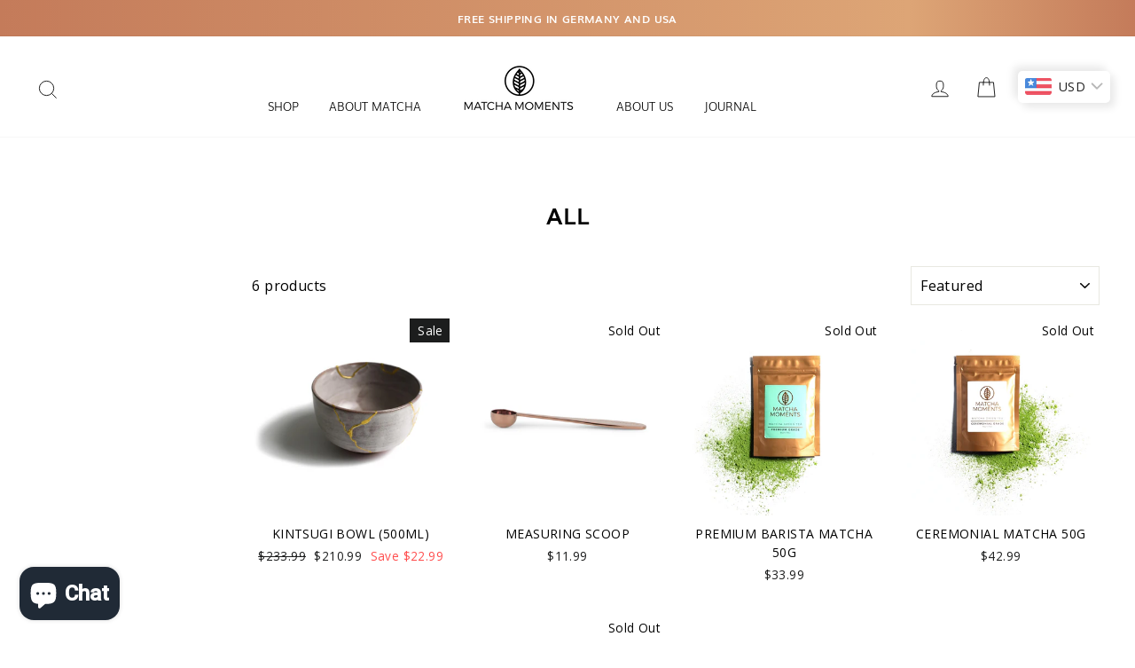

--- FILE ---
content_type: text/html; charset=utf-8
request_url: https://www.matchamoments.com/collections/all
body_size: 38563
content:
<!doctype html>
<html class="no-js" lang="en">
<head>

<!-- Google tag (gtag.js) -->
<script async src="https://www.googletagmanager.com/gtag/js?id=AW-16808348766"></script>
<script>
  window.dataLayer = window.dataLayer || [];
  function gtag(){dataLayer.push(arguments);}
  gtag('js', new Date());

  gtag('config', 'AW-16808348766');
</script>

  
<meta name="facebook-domain-verification" content="t83gq7d86yr7pqlcya08mt9uuadn3s" /> 
 <!-- MLveda code starts -->
 
  
  
  <script src="https://cdnjs.cloudflare.com/ajax/libs/jquery/3.5.1/jquery.min.js"></script>
    <script>
      	$m = $.noConflict(true);
	 window.pattern = /^(do|sv|ee|fi|fr|gd|gp|gg|hu|is|im|il|kz|ke|kg|la|mo|mk|mh|mq|ms|ma|nl|ne|ng|no|pw|py|pl|pt|kn|st|sc|sg|sk|za|sr|sj|th|to|tm|tc|uz|vu|vn|zm|af|al|as|ao|ai|an|ag|ar|as|bb|by|aq|bm|bq|bv|au|vg|bs|cv|bh|cf|bd|cn|be|co|ba|ci|bw|dk|bn|dm|bi|cd|cm|ec|ca|eg|td|gq|cx|er|cc|et|cr|eu|ga|gh|cy|gi|dj|gu|eu|gt|fk|gn|fo|gw|gf|hm|pf|hn|gm|iq|ge|ie|de|jm|gr|jp|in|ki|id|lr|je|mw|lv|my|ly|mu|li|yt|mv|mx|mc|mn|mz|nr|np|ni|nu|nf|pk|na|ph|oc|pn|om|qa|pg|re|pr|sh|ro|ru|rw|sm|bl|rs|pm|sx|vc|gs|sa|sd|sl|se|si|tj|tz|sb|tt|sa|tn|es|gb|lk|va|ch|zw|sy|tw|tl|tg|tr|um|vi|ug|us|uy|ve|af|ax|dz|ad|am|aw|at|az|bz|bj|bt|bo|br|io|bg|bf|kh|ky|cl|km|cg|ck|hr|cu|cw|cz|fj|tf|gl|gy|ht|hk|ir|it|jo|kw|lb|ls|lt|lu|mg|ml|mt|mr|fm|md|me|mm|na|nc|nz|kp|mp|ps|pa|pe|lc|mf|ws|sn|so|kr|ss|sz|tk|tv|ua|ae|wf|eh|ye|intl)$/;
      </script>

  
<!-- MLveda code ends -->

  <meta charset="utf-8">
  <meta http-equiv="X-UA-Compatible" content="IE=edge,chrome=1">
  <meta name="viewport" content="width=device-width,initial-scale=1">
  <meta name="theme-color" content="#111111">
  <link rel="canonical" href="https://www.matchamoments.com/collections/all">
  <meta name="format-detection" content="telephone=no">

  
  
<link href="https://stackpath.bootstrapcdn.com/bootstrap/4.1.3/css/bootstrap.min.css" rel="stylesheet" type="text/css" media="all" />
  
  
<link href="https://unpkg.com/aos@2.3.1/dist/aos.css" rel="stylesheet">

   <link href="https://fonts.googleapis.com/css2?family=Roboto:ital,wght@0,100;0,300;0,400;0,500;1,100;1,300;1,400&display=swap" rel="stylesheet"/><link rel="shortcut icon" href="//www.matchamoments.com/cdn/shop/files/Matcha_Moments_Black_Website_Logo_2d85d7b2-59a6-4172-9f2d-0258cc4ae3a3_32x32.png?v=1614332827" type="image/png" />
  <title>All
&ndash; Matcha Moments
</title><meta property="og:site_name" content="Matcha Moments">
  <meta property="og:url" content="https://www.matchamoments.com/collections/all">
  <meta property="og:title" content="All">
  <meta property="og:type" content="website">
  <meta property="og:description" content="Welcome to Matcha Moments. We offer the world's finest Matcha tea directly sourced from sustainable farms in Japan. ✓ Reasonable prices. ✓ 100% satisfaction guarantee. ✓ Free shipping. ✓ Outstanding customer service. So, what are you waiting for? Shop now!"><meta property="og:image" content="http://www.matchamoments.com/cdn/shop/files/Kintsugibowl_1200x630.jpg?v=1686125920"><meta property="og:image" content="http://www.matchamoments.com/cdn/shop/products/Product_shot_11_c127cd0c-8d63-4e45-996d-81eed1b315bb_1200x630.jpg?v=1481706023"><meta property="og:image" content="http://www.matchamoments.com/cdn/shop/products/1_1200x630.jpg?v=1608551525">
  <meta property="og:image:secure_url" content="https://www.matchamoments.com/cdn/shop/files/Kintsugibowl_1200x630.jpg?v=1686125920"><meta property="og:image:secure_url" content="https://www.matchamoments.com/cdn/shop/products/Product_shot_11_c127cd0c-8d63-4e45-996d-81eed1b315bb_1200x630.jpg?v=1481706023"><meta property="og:image:secure_url" content="https://www.matchamoments.com/cdn/shop/products/1_1200x630.jpg?v=1608551525">
  <meta name="twitter:site" content="@matcha_moments">
  <meta name="twitter:card" content="summary_large_image">
  <meta name="twitter:title" content="All">
  <meta name="twitter:description" content="Welcome to Matcha Moments. We offer the world's finest Matcha tea directly sourced from sustainable farms in Japan. ✓ Reasonable prices. ✓ 100% satisfaction guarantee. ✓ Free shipping. ✓ Outstanding customer service. So, what are you waiting for? Shop now!">


  <style data-shopify>
  @font-face {
  font-family: "Josefin Sans";
  font-weight: 700;
  font-style: normal;
  src: url("//www.matchamoments.com/cdn/fonts/josefin_sans/josefinsans_n7.4edc746dce14b53e39df223fba72d5f37c3d525d.woff2") format("woff2"),
       url("//www.matchamoments.com/cdn/fonts/josefin_sans/josefinsans_n7.051568b12ab464ee8f0241094cdd7a1c80fbd08d.woff") format("woff");
}

  @font-face {
  font-family: "Open Sans";
  font-weight: 400;
  font-style: normal;
  src: url("//www.matchamoments.com/cdn/fonts/open_sans/opensans_n4.c32e4d4eca5273f6d4ee95ddf54b5bbb75fc9b61.woff2") format("woff2"),
       url("//www.matchamoments.com/cdn/fonts/open_sans/opensans_n4.5f3406f8d94162b37bfa232b486ac93ee892406d.woff") format("woff");
}


  @font-face {
  font-family: "Open Sans";
  font-weight: 600;
  font-style: normal;
  src: url("//www.matchamoments.com/cdn/fonts/open_sans/opensans_n6.15aeff3c913c3fe570c19cdfeed14ce10d09fb08.woff2") format("woff2"),
       url("//www.matchamoments.com/cdn/fonts/open_sans/opensans_n6.14bef14c75f8837a87f70ce22013cb146ee3e9f3.woff") format("woff");
}

  @font-face {
  font-family: "Open Sans";
  font-weight: 400;
  font-style: italic;
  src: url("//www.matchamoments.com/cdn/fonts/open_sans/opensans_i4.6f1d45f7a46916cc95c694aab32ecbf7509cbf33.woff2") format("woff2"),
       url("//www.matchamoments.com/cdn/fonts/open_sans/opensans_i4.4efaa52d5a57aa9a57c1556cc2b7465d18839daa.woff") format("woff");
}

  @font-face {
  font-family: "Open Sans";
  font-weight: 600;
  font-style: italic;
  src: url("//www.matchamoments.com/cdn/fonts/open_sans/opensans_i6.828bbc1b99433eacd7d50c9f0c1bfe16f27b89a3.woff2") format("woff2"),
       url("//www.matchamoments.com/cdn/fonts/open_sans/opensans_i6.a79e1402e2bbd56b8069014f43ff9c422c30d057.woff") format("woff");
}

</style>

  <link href="//www.matchamoments.com/cdn/shop/t/11/assets/theme.scss.css?v=104547129110330356861703344441" rel="stylesheet" type="text/css" media="all" />

  <style data-shopify>
    .collection-item__title {
      font-size: 14.4px;
    }

    @media screen and (min-width: 769px) {
      .collection-item__title {
        font-size: 18px;
      }
    }
  </style>

  <script>
    document.documentElement.className = document.documentElement.className.replace('no-js', 'js');

    window.theme = window.theme || {};
    theme.strings = {
      addToCart: "Add to cart",
      soldOut: "Sold Out",
      unavailable: "Unavailable",
      stockLabel: "Only [count] items in stock!",
      willNotShipUntil: "Will not ship until [date]",
      willBeInStockAfter: "Will be in stock after [date]",
      waitingForStock: "Inventory on the way",
      savePrice: "Save [saved_amount]",
      cartEmpty: "Your cart is currently empty.",
      cartTermsConfirmation: "You must agree with the terms and conditions of sales to check out"
    };
    theme.settings = {
      dynamicVariantsEnable: true,
      dynamicVariantType: "button",
      cartType: "page",
      moneyFormat: "\u003cspan class=money\u003e€{{amount}}\u003c\/span\u003e",
      saveType: "dollar",
      recentlyViewedEnabled: false,
      predictiveSearch: true,
      predictiveSearchType: "product,article,page",
      inventoryThreshold: 10,
      quickView: false,
      themeName: 'Impulse',
      themeVersion: "3.0.3"
    };
  </script>

  <script>window.performance && window.performance.mark && window.performance.mark('shopify.content_for_header.start');</script><meta name="google-site-verification" content="s-BAlK31CgiiVjgufyRkIEUUlyI2TlKPh0hzhsnvfKE">
<meta id="shopify-digital-wallet" name="shopify-digital-wallet" content="/13177289/digital_wallets/dialog">
<meta name="shopify-checkout-api-token" content="c2d6232622f70380361e86fa98b16455">
<meta id="in-context-paypal-metadata" data-shop-id="13177289" data-venmo-supported="false" data-environment="production" data-locale="en_US" data-paypal-v4="true" data-currency="EUR">
<link rel="alternate" type="application/atom+xml" title="Feed" href="/collections/all.atom" />
<link rel="alternate" type="application/json+oembed" href="https://www.matchamoments.com/collections/all.oembed">
<script async="async" src="/checkouts/internal/preloads.js?locale=en-DE"></script>
<script id="shopify-features" type="application/json">{"accessToken":"c2d6232622f70380361e86fa98b16455","betas":["rich-media-storefront-analytics"],"domain":"www.matchamoments.com","predictiveSearch":true,"shopId":13177289,"locale":"en"}</script>
<script>var Shopify = Shopify || {};
Shopify.shop = "matcha-rituals.myshopify.com";
Shopify.locale = "en";
Shopify.currency = {"active":"EUR","rate":"1.0"};
Shopify.country = "DE";
Shopify.theme = {"name":"Matcha moments - new","id":83971113063,"schema_name":"Impulse","schema_version":"3.0.3","theme_store_id":null,"role":"main"};
Shopify.theme.handle = "null";
Shopify.theme.style = {"id":null,"handle":null};
Shopify.cdnHost = "www.matchamoments.com/cdn";
Shopify.routes = Shopify.routes || {};
Shopify.routes.root = "/";</script>
<script type="module">!function(o){(o.Shopify=o.Shopify||{}).modules=!0}(window);</script>
<script>!function(o){function n(){var o=[];function n(){o.push(Array.prototype.slice.apply(arguments))}return n.q=o,n}var t=o.Shopify=o.Shopify||{};t.loadFeatures=n(),t.autoloadFeatures=n()}(window);</script>
<script id="shop-js-analytics" type="application/json">{"pageType":"collection"}</script>
<script defer="defer" async type="module" src="//www.matchamoments.com/cdn/shopifycloud/shop-js/modules/v2/client.init-shop-cart-sync_BdyHc3Nr.en.esm.js"></script>
<script defer="defer" async type="module" src="//www.matchamoments.com/cdn/shopifycloud/shop-js/modules/v2/chunk.common_Daul8nwZ.esm.js"></script>
<script type="module">
  await import("//www.matchamoments.com/cdn/shopifycloud/shop-js/modules/v2/client.init-shop-cart-sync_BdyHc3Nr.en.esm.js");
await import("//www.matchamoments.com/cdn/shopifycloud/shop-js/modules/v2/chunk.common_Daul8nwZ.esm.js");

  window.Shopify.SignInWithShop?.initShopCartSync?.({"fedCMEnabled":true,"windoidEnabled":true});

</script>
<script>(function() {
  var isLoaded = false;
  function asyncLoad() {
    if (isLoaded) return;
    isLoaded = true;
    var urls = ["https:\/\/cdn.trytada.com\/loader.js?shop=matcha-rituals.myshopify.com","https:\/\/chimpstatic.com\/mcjs-connected\/js\/users\/d1d130ff0adcc959f91cabb61\/c7742da094083512159df76e6.js?shop=matcha-rituals.myshopify.com","https:\/\/a.mailmunch.co\/widgets\/site-757712-e7aef8495e2a592b74cd0bd256f781d919af0b60.js?shop=matcha-rituals.myshopify.com","https:\/\/storage.newclick.io\/bec02fae-2617-4945-b190-44879722e3d8.js?shop=matcha-rituals.myshopify.com","https:\/\/cdn.weglot.com\/weglot_script_tag.js?shop=matcha-rituals.myshopify.com","https:\/\/cdn.nfcube.com\/7525a7cd0591e57db5052dccca48efd7.js?shop=matcha-rituals.myshopify.com","https:\/\/cdn.hextom.com\/js\/eventpromotionbar.js?shop=matcha-rituals.myshopify.com"];
    for (var i = 0; i < urls.length; i++) {
      var s = document.createElement('script');
      s.type = 'text/javascript';
      s.async = true;
      s.src = urls[i];
      var x = document.getElementsByTagName('script')[0];
      x.parentNode.insertBefore(s, x);
    }
  };
  if(window.attachEvent) {
    window.attachEvent('onload', asyncLoad);
  } else {
    window.addEventListener('load', asyncLoad, false);
  }
})();</script>
<script id="__st">var __st={"a":13177289,"offset":3600,"reqid":"125c2fb6-1834-41e6-938c-28bede449c20-1769006170","pageurl":"www.matchamoments.com\/collections\/all","u":"6fbe5c9aebe3","p":"collection","rtyp":"collection","rid":404443655};</script>
<script>window.ShopifyPaypalV4VisibilityTracking = true;</script>
<script id="captcha-bootstrap">!function(){'use strict';const t='contact',e='account',n='new_comment',o=[[t,t],['blogs',n],['comments',n],[t,'customer']],c=[[e,'customer_login'],[e,'guest_login'],[e,'recover_customer_password'],[e,'create_customer']],r=t=>t.map((([t,e])=>`form[action*='/${t}']:not([data-nocaptcha='true']) input[name='form_type'][value='${e}']`)).join(','),a=t=>()=>t?[...document.querySelectorAll(t)].map((t=>t.form)):[];function s(){const t=[...o],e=r(t);return a(e)}const i='password',u='form_key',d=['recaptcha-v3-token','g-recaptcha-response','h-captcha-response',i],f=()=>{try{return window.sessionStorage}catch{return}},m='__shopify_v',_=t=>t.elements[u];function p(t,e,n=!1){try{const o=window.sessionStorage,c=JSON.parse(o.getItem(e)),{data:r}=function(t){const{data:e,action:n}=t;return t[m]||n?{data:e,action:n}:{data:t,action:n}}(c);for(const[e,n]of Object.entries(r))t.elements[e]&&(t.elements[e].value=n);n&&o.removeItem(e)}catch(o){console.error('form repopulation failed',{error:o})}}const l='form_type',E='cptcha';function T(t){t.dataset[E]=!0}const w=window,h=w.document,L='Shopify',v='ce_forms',y='captcha';let A=!1;((t,e)=>{const n=(g='f06e6c50-85a8-45c8-87d0-21a2b65856fe',I='https://cdn.shopify.com/shopifycloud/storefront-forms-hcaptcha/ce_storefront_forms_captcha_hcaptcha.v1.5.2.iife.js',D={infoText:'Protected by hCaptcha',privacyText:'Privacy',termsText:'Terms'},(t,e,n)=>{const o=w[L][v],c=o.bindForm;if(c)return c(t,g,e,D).then(n);var r;o.q.push([[t,g,e,D],n]),r=I,A||(h.body.append(Object.assign(h.createElement('script'),{id:'captcha-provider',async:!0,src:r})),A=!0)});var g,I,D;w[L]=w[L]||{},w[L][v]=w[L][v]||{},w[L][v].q=[],w[L][y]=w[L][y]||{},w[L][y].protect=function(t,e){n(t,void 0,e),T(t)},Object.freeze(w[L][y]),function(t,e,n,w,h,L){const[v,y,A,g]=function(t,e,n){const i=e?o:[],u=t?c:[],d=[...i,...u],f=r(d),m=r(i),_=r(d.filter((([t,e])=>n.includes(e))));return[a(f),a(m),a(_),s()]}(w,h,L),I=t=>{const e=t.target;return e instanceof HTMLFormElement?e:e&&e.form},D=t=>v().includes(t);t.addEventListener('submit',(t=>{const e=I(t);if(!e)return;const n=D(e)&&!e.dataset.hcaptchaBound&&!e.dataset.recaptchaBound,o=_(e),c=g().includes(e)&&(!o||!o.value);(n||c)&&t.preventDefault(),c&&!n&&(function(t){try{if(!f())return;!function(t){const e=f();if(!e)return;const n=_(t);if(!n)return;const o=n.value;o&&e.removeItem(o)}(t);const e=Array.from(Array(32),(()=>Math.random().toString(36)[2])).join('');!function(t,e){_(t)||t.append(Object.assign(document.createElement('input'),{type:'hidden',name:u})),t.elements[u].value=e}(t,e),function(t,e){const n=f();if(!n)return;const o=[...t.querySelectorAll(`input[type='${i}']`)].map((({name:t})=>t)),c=[...d,...o],r={};for(const[a,s]of new FormData(t).entries())c.includes(a)||(r[a]=s);n.setItem(e,JSON.stringify({[m]:1,action:t.action,data:r}))}(t,e)}catch(e){console.error('failed to persist form',e)}}(e),e.submit())}));const S=(t,e)=>{t&&!t.dataset[E]&&(n(t,e.some((e=>e===t))),T(t))};for(const o of['focusin','change'])t.addEventListener(o,(t=>{const e=I(t);D(e)&&S(e,y())}));const B=e.get('form_key'),M=e.get(l),P=B&&M;t.addEventListener('DOMContentLoaded',(()=>{const t=y();if(P)for(const e of t)e.elements[l].value===M&&p(e,B);[...new Set([...A(),...v().filter((t=>'true'===t.dataset.shopifyCaptcha))])].forEach((e=>S(e,t)))}))}(h,new URLSearchParams(w.location.search),n,t,e,['guest_login'])})(!0,!0)}();</script>
<script integrity="sha256-4kQ18oKyAcykRKYeNunJcIwy7WH5gtpwJnB7kiuLZ1E=" data-source-attribution="shopify.loadfeatures" defer="defer" src="//www.matchamoments.com/cdn/shopifycloud/storefront/assets/storefront/load_feature-a0a9edcb.js" crossorigin="anonymous"></script>
<script data-source-attribution="shopify.dynamic_checkout.dynamic.init">var Shopify=Shopify||{};Shopify.PaymentButton=Shopify.PaymentButton||{isStorefrontPortableWallets:!0,init:function(){window.Shopify.PaymentButton.init=function(){};var t=document.createElement("script");t.src="https://www.matchamoments.com/cdn/shopifycloud/portable-wallets/latest/portable-wallets.en.js",t.type="module",document.head.appendChild(t)}};
</script>
<script data-source-attribution="shopify.dynamic_checkout.buyer_consent">
  function portableWalletsHideBuyerConsent(e){var t=document.getElementById("shopify-buyer-consent"),n=document.getElementById("shopify-subscription-policy-button");t&&n&&(t.classList.add("hidden"),t.setAttribute("aria-hidden","true"),n.removeEventListener("click",e))}function portableWalletsShowBuyerConsent(e){var t=document.getElementById("shopify-buyer-consent"),n=document.getElementById("shopify-subscription-policy-button");t&&n&&(t.classList.remove("hidden"),t.removeAttribute("aria-hidden"),n.addEventListener("click",e))}window.Shopify?.PaymentButton&&(window.Shopify.PaymentButton.hideBuyerConsent=portableWalletsHideBuyerConsent,window.Shopify.PaymentButton.showBuyerConsent=portableWalletsShowBuyerConsent);
</script>
<script data-source-attribution="shopify.dynamic_checkout.cart.bootstrap">document.addEventListener("DOMContentLoaded",(function(){function t(){return document.querySelector("shopify-accelerated-checkout-cart, shopify-accelerated-checkout")}if(t())Shopify.PaymentButton.init();else{new MutationObserver((function(e,n){t()&&(Shopify.PaymentButton.init(),n.disconnect())})).observe(document.body,{childList:!0,subtree:!0})}}));
</script>
<script id='scb4127' type='text/javascript' async='' src='https://www.matchamoments.com/cdn/shopifycloud/privacy-banner/storefront-banner.js'></script><link id="shopify-accelerated-checkout-styles" rel="stylesheet" media="screen" href="https://www.matchamoments.com/cdn/shopifycloud/portable-wallets/latest/accelerated-checkout-backwards-compat.css" crossorigin="anonymous">
<style id="shopify-accelerated-checkout-cart">
        #shopify-buyer-consent {
  margin-top: 1em;
  display: inline-block;
  width: 100%;
}

#shopify-buyer-consent.hidden {
  display: none;
}

#shopify-subscription-policy-button {
  background: none;
  border: none;
  padding: 0;
  text-decoration: underline;
  font-size: inherit;
  cursor: pointer;
}

#shopify-subscription-policy-button::before {
  box-shadow: none;
}

      </style>

<script>window.performance && window.performance.mark && window.performance.mark('shopify.content_for_header.end');</script>

  <script src="//www.matchamoments.com/cdn/shop/t/11/assets/vendor-scripts-v6.js" defer="defer"></script>

  
  

  <script src="https://unpkg.com/aos@2.3.1/dist/aos.js"></script>
  
  <script src="https://code.jquery.com/jquery-3.4.1.min.js" type="text/javascript"></script>
  <script src="https://cdn.jsdelivr.net/npm/popper.js@1.16.0/dist/umd/popper.min.js" type="text/javascript"></script>
  <script src="https://stackpath.bootstrapcdn.com/bootstrap/4.4.1/js/bootstrap.min.js" type="text/javascript"></script>
  
  

  <script src="//www.matchamoments.com/cdn/shop/t/11/assets/theme.js?v=64092204394557075621609140194" defer="defer"></script><link rel="alternate" hreflang="en" href="https://www.matchamoments.com/collections/all"><link rel="alternate" hreflang="fr" href="https://www.matchamoments.com/a/l/fr/collections/all">
<link rel="alternate" hreflang="de" href="https://www.matchamoments.com/a/l/de/collections/all">
<link rel="alternate" hreflang="nl" href="https://www.matchamoments.com/a/l/nl/collections/all">


<!--Start Weglot Script-->
<script src="//cdn.weglot.com/weglot.min.js"></script>
<script>Weglot.initialize({ api_key:"wg_4f26e3441f5c16790109307d22b199fc" });</script>
<!--End Weglot Script-->

<style type='text/css'>
  .baCountry{width:30px;height:20px;display:inline-block;vertical-align:middle;margin-right:6px;background-size:30px!important;border-radius:4px;background-repeat:no-repeat}
  .baCountry-traditional .baCountry{background-image:url(https://cdn.shopify.com/s/files/1/0194/1736/6592/t/1/assets/ba-flags.png?=14261939516959647149);height:19px!important}
  .baCountry-modern .baCountry{background-image:url(https://cdn.shopify.com/s/files/1/0194/1736/6592/t/1/assets/ba-flags.png?=14261939516959647149)}
  .baCountry-NO-FLAG{background-position:0 0}.baCountry-AD{background-position:0 -20px}.baCountry-AED{background-position:0 -40px}.baCountry-AFN{background-position:0 -60px}.baCountry-AG{background-position:0 -80px}.baCountry-AI{background-position:0 -100px}.baCountry-ALL{background-position:0 -120px}.baCountry-AMD{background-position:0 -140px}.baCountry-AOA{background-position:0 -160px}.baCountry-ARS{background-position:0 -180px}.baCountry-AS{background-position:0 -200px}.baCountry-AT{background-position:0 -220px}.baCountry-AUD{background-position:0 -240px}.baCountry-AWG{background-position:0 -260px}.baCountry-AZN{background-position:0 -280px}.baCountry-BAM{background-position:0 -300px}.baCountry-BBD{background-position:0 -320px}.baCountry-BDT{background-position:0 -340px}.baCountry-BE{background-position:0 -360px}.baCountry-BF{background-position:0 -380px}.baCountry-BGN{background-position:0 -400px}.baCountry-BHD{background-position:0 -420px}.baCountry-BIF{background-position:0 -440px}.baCountry-BJ{background-position:0 -460px}.baCountry-BMD{background-position:0 -480px}.baCountry-BND{background-position:0 -500px}.baCountry-BOB{background-position:0 -520px}.baCountry-BRL{background-position:0 -540px}.baCountry-BSD{background-position:0 -560px}.baCountry-BTN{background-position:0 -580px}.baCountry-BWP{background-position:0 -600px}.baCountry-BYN{background-position:0 -620px}.baCountry-BZD{background-position:0 -640px}.baCountry-CAD{background-position:0 -660px}.baCountry-CC{background-position:0 -680px}.baCountry-CDF{background-position:0 -700px}.baCountry-CG{background-position:0 -720px}.baCountry-CHF{background-position:0 -740px}.baCountry-CI{background-position:0 -760px}.baCountry-CK{background-position:0 -780px}.baCountry-CLP{background-position:0 -800px}.baCountry-CM{background-position:0 -820px}.baCountry-CNY{background-position:0 -840px}.baCountry-COP{background-position:0 -860px}.baCountry-CRC{background-position:0 -880px}.baCountry-CU{background-position:0 -900px}.baCountry-CX{background-position:0 -920px}.baCountry-CY{background-position:0 -940px}.baCountry-CZK{background-position:0 -960px}.baCountry-DE{background-position:0 -980px}.baCountry-DJF{background-position:0 -1000px}.baCountry-DKK{background-position:0 -1020px}.baCountry-DM{background-position:0 -1040px}.baCountry-DOP{background-position:0 -1060px}.baCountry-DZD{background-position:0 -1080px}.baCountry-EC{background-position:0 -1100px}.baCountry-EE{background-position:0 -1120px}.baCountry-EGP{background-position:0 -1140px}.baCountry-ER{background-position:0 -1160px}.baCountry-ES{background-position:0 -1180px}.baCountry-ETB{background-position:0 -1200px}.baCountry-EUR{background-position:0 -1220px}.baCountry-FI{background-position:0 -1240px}.baCountry-FJD{background-position:0 -1260px}.baCountry-FKP{background-position:0 -1280px}.baCountry-FO{background-position:0 -1300px}.baCountry-FR{background-position:0 -1320px}.baCountry-GA{background-position:0 -1340px}.baCountry-GBP{background-position:0 -1360px}.baCountry-GD{background-position:0 -1380px}.baCountry-GEL{background-position:0 -1400px}.baCountry-GHS{background-position:0 -1420px}.baCountry-GIP{background-position:0 -1440px}.baCountry-GL{background-position:0 -1460px}.baCountry-GMD{background-position:0 -1480px}.baCountry-GNF{background-position:0 -1500px}.baCountry-GQ{background-position:0 -1520px}.baCountry-GR{background-position:0 -1540px}.baCountry-GTQ{background-position:0 -1560px}.baCountry-GU{background-position:0 -1580px}.baCountry-GW{background-position:0 -1600px}.baCountry-HKD{background-position:0 -1620px}.baCountry-HNL{background-position:0 -1640px}.baCountry-HRK{background-position:0 -1660px}.baCountry-HTG{background-position:0 -1680px}.baCountry-HUF{background-position:0 -1700px}.baCountry-IDR{background-position:0 -1720px}.baCountry-IE{background-position:0 -1740px}.baCountry-ILS{background-position:0 -1760px}.baCountry-INR{background-position:0 -1780px}.baCountry-IO{background-position:0 -1800px}.baCountry-IQD{background-position:0 -1820px}.baCountry-IRR{background-position:0 -1840px}.baCountry-ISK{background-position:0 -1860px}.baCountry-IT{background-position:0 -1880px}.baCountry-JMD{background-position:0 -1900px}.baCountry-JOD{background-position:0 -1920px}.baCountry-JPY{background-position:0 -1940px}.baCountry-KES{background-position:0 -1960px}.baCountry-KGS{background-position:0 -1980px}.baCountry-KHR{background-position:0 -2000px}.baCountry-KI{background-position:0 -2020px}.baCountry-KMF{background-position:0 -2040px}.baCountry-KN{background-position:0 -2060px}.baCountry-KP{background-position:0 -2080px}.baCountry-KRW{background-position:0 -2100px}.baCountry-KWD{background-position:0 -2120px}.baCountry-KYD{background-position:0 -2140px}.baCountry-KZT{background-position:0 -2160px}.baCountry-LBP{background-position:0 -2180px}.baCountry-LI{background-position:0 -2200px}.baCountry-LKR{background-position:0 -2220px}.baCountry-LRD{background-position:0 -2240px}.baCountry-LSL{background-position:0 -2260px}.baCountry-LT{background-position:0 -2280px}.baCountry-LU{background-position:0 -2300px}.baCountry-LV{background-position:0 -2320px}.baCountry-LYD{background-position:0 -2340px}.baCountry-MAD{background-position:0 -2360px}.baCountry-MC{background-position:0 -2380px}.baCountry-MDL{background-position:0 -2400px}.baCountry-ME{background-position:0 -2420px}.baCountry-MGA{background-position:0 -2440px}.baCountry-MKD{background-position:0 -2460px}.baCountry-ML{background-position:0 -2480px}.baCountry-MMK{background-position:0 -2500px}.baCountry-MN{background-position:0 -2520px}.baCountry-MOP{background-position:0 -2540px}.baCountry-MQ{background-position:0 -2560px}.baCountry-MR{background-position:0 -2580px}.baCountry-MS{background-position:0 -2600px}.baCountry-MT{background-position:0 -2620px}.baCountry-MUR{background-position:0 -2640px}.baCountry-MVR{background-position:0 -2660px}.baCountry-MWK{background-position:0 -2680px}.baCountry-MXN{background-position:0 -2700px}.baCountry-MYR{background-position:0 -2720px}.baCountry-MZN{background-position:0 -2740px}.baCountry-NAD{background-position:0 -2760px}.baCountry-NE{background-position:0 -2780px}.baCountry-NF{background-position:0 -2800px}.baCountry-NG{background-position:0 -2820px}.baCountry-NIO{background-position:0 -2840px}.baCountry-NL{background-position:0 -2860px}.baCountry-NOK{background-position:0 -2880px}.baCountry-NPR{background-position:0 -2900px}.baCountry-NR{background-position:0 -2920px}.baCountry-NU{background-position:0 -2940px}.baCountry-NZD{background-position:0 -2960px}.baCountry-OMR{background-position:0 -2980px}.baCountry-PAB{background-position:0 -3000px}.baCountry-PEN{background-position:0 -3020px}.baCountry-PGK{background-position:0 -3040px}.baCountry-PHP{background-position:0 -3060px}.baCountry-PKR{background-position:0 -3080px}.baCountry-PLN{background-position:0 -3100px}.baCountry-PR{background-position:0 -3120px}.baCountry-PS{background-position:0 -3140px}.baCountry-PT{background-position:0 -3160px}.baCountry-PW{background-position:0 -3180px}.baCountry-QAR{background-position:0 -3200px}.baCountry-RON{background-position:0 -3220px}.baCountry-RSD{background-position:0 -3240px}.baCountry-RUB{background-position:0 -3260px}.baCountry-RWF{background-position:0 -3280px}.baCountry-SAR{background-position:0 -3300px}.baCountry-SBD{background-position:0 -3320px}.baCountry-SCR{background-position:0 -3340px}.baCountry-SDG{background-position:0 -3360px}.baCountry-SEK{background-position:0 -3380px}.baCountry-SGD{background-position:0 -3400px}.baCountry-SI{background-position:0 -3420px}.baCountry-SK{background-position:0 -3440px}.baCountry-SLL{background-position:0 -3460px}.baCountry-SM{background-position:0 -3480px}.baCountry-SN{background-position:0 -3500px}.baCountry-SO{background-position:0 -3520px}.baCountry-SRD{background-position:0 -3540px}.baCountry-SSP{background-position:0 -3560px}.baCountry-STD{background-position:0 -3580px}.baCountry-SV{background-position:0 -3600px}.baCountry-SYP{background-position:0 -3620px}.baCountry-SZL{background-position:0 -3640px}.baCountry-TC{background-position:0 -3660px}.baCountry-TD{background-position:0 -3680px}.baCountry-TG{background-position:0 -3700px}.baCountry-THB{background-position:0 -3720px}.baCountry-TJS{background-position:0 -3740px}.baCountry-TK{background-position:0 -3760px}.baCountry-TMT{background-position:0 -3780px}.baCountry-TND{background-position:0 -3800px}.baCountry-TOP{background-position:0 -3820px}.baCountry-TRY{background-position:0 -3840px}.baCountry-TTD{background-position:0 -3860px}.baCountry-TWD{background-position:0 -3880px}.baCountry-TZS{background-position:0 -3900px}.baCountry-UAH{background-position:0 -3920px}.baCountry-UGX{background-position:0 -3940px}.baCountry-USD{background-position:0 -3960px}.baCountry-UYU{background-position:0 -3980px}.baCountry-UZS{background-position:0 -4000px}.baCountry-VEF{background-position:0 -4020px}.baCountry-VG{background-position:0 -4040px}.baCountry-VI{background-position:0 -4060px}.baCountry-VND{background-position:0 -4080px}.baCountry-VUV{background-position:0 -4100px}.baCountry-WST{background-position:0 -4120px}.baCountry-XAF{background-position:0 -4140px}.baCountry-XPF{background-position:0 -4160px}.baCountry-YER{background-position:0 -4180px}.baCountry-ZAR{background-position:0 -4200px}.baCountry-ZM{background-position:0 -4220px}.baCountry-ZW{background-position:0 -4240px}
  .bacurr-checkoutNotice{margin: 3px 10px 0 10px;left: 0;right: 0;text-align: center;}
  @media (min-width:750px) {.bacurr-checkoutNotice{position: absolute;}}
</style>

<script>
    window.baCurr = window.baCurr || {};
    window.baCurr.config = {}; window.baCurr.rePeat = function () {};
    Object.assign(window.baCurr.config, {
      "enabled":true,
      "manual_placement":"",
      "night_time":false,
      "round_by_default":false,
      "display_position":"bottom_left",
      "display_position_type":"floating",
      "custom_code":{"css":""},
      "flag_type":"countryandmoney",
      "flag_design":"modern",
      "round_style":"",
      "round_dec":"",
      "chosen_cur":[{"USD":"US Dollar (USD)"},{"EUR":"Euro (EUR)"},{"GBP":"British Pound (GBP)"},{"CAD":"Canadian Dollar (CAD)"}],
      "desktop_visible":false,
      "mob_visible":false,
      "money_mouse_show":false,
      "textColor":"#1e1e1e",
      "flag_theme":"default",
      "selector_hover_hex":"#ffffff",
      "lightning":true,
      "mob_manual_placement":"",
      "mob_placement":"bottom_left",
      "mob_placement_type":"floating",
      "moneyWithCurrencyFormat":false,
      "ui_style":"default",
      "user_curr":"",
      "auto_loc":true,
      "auto_pref":false,
      "selector_bg_hex":"#ffffff",
      "selector_border_type":"boxShadow",
      "cart_alert_bg_hex":"#fbf5f5",
      "cart_alert_note":"All orders are processed in [checkout_currency], using the latest exchange rates.",
      "cart_alert_state":true,
      "cart_alert_font_hex":"#1e1e1e"
    },{
      money_format: "\u003cspan class=money\u003e€{{amount}}\u003c\/span\u003e",
      money_with_currency_format: "\u003cspan class=money\u003e€{{amount}} EUR\u003c\/span\u003e",
      user_curr: "EUR"
    });
    window.baCurr.config.multi_curr = [];
    
    window.baCurr.config.final_currency = "EUR" || '';
    window.baCurr.config.multi_curr = "EUR".split(',') || '';

    (function(window, document) {"use strict";
      function onload(){
        function insertPopupMessageJs(){
          var head = document.getElementsByTagName('head')[0];
          var script = document.createElement('script');
          script.src = ('https:' == document.location.protocol ? 'https://' : 'http://') + 'boosterapps.com/apps/currency/preview_curr.js';
          script.type = 'text/javascript';
          head.appendChild(script);
        }

        if(document.location.search.indexOf("preview_cur=1") > -1){
          setTimeout(function(){
            window.currency_preview_result = document.getElementById("baCurrSelector").length > 0 ? 'success' : 'error';
            insertPopupMessageJs();
          }, 1000);
        }
      }

      var head = document.getElementsByTagName('head')[0];
      var script = document.createElement('script');
      script.src = ('https:' == document.location.protocol ? 'https://' : 'http://') + "";
      script.type = 'text/javascript';
      script.onload = script.onreadystatechange = function() {
      if (script.readyState) {
        if (script.readyState === 'complete' || script.readyState === 'loaded') {
          script.onreadystatechange = null;
            onload();
          }
        }
        else {
          onload();
        }
      };
      head.appendChild(script);

    }(window, document));
</script>


<script>
window.mlvedaShopCurrency = "EUR";
window.shopCurrency = "EUR";
window.supported_currencies = "EUR GBP USD CAD";
</script><!-- MLveda code starts -->
 
    		<script>
		  $m("<style type='text/css'>.grid-product__tag,.grid-product__price--savings,span.money{ display: none; }</style>").appendTo("head");
          
          
          
		</script>


<!-- <script>
window.mlvedaShopCurrency = "EUR";
window.shopCurrency = "EUR";
window.supported_currencies = "EUR GBP USD CAD";
</script> -->
  

  

<script>
document.addEventListener('DOMSubtreeModified', function () {
	var labels = document.getElementsByTagName('LABEL');
	for ( let i = 0; i < labels.length; i++ ) {
		if ( labels[i].innerHTML.trim().indexOf("mlveda_country") != -1 && labels[i].parentNode.style.display != "none" ) {
			labels[i].parentNode.style.display = "none";
		}
	}
});
</script>

<!-- MLveda code ends -->

  <meta name="google-site-verification" content="-DG3HxIHckSu6JEMacpcVSTmim4oBQxBdMJq7WkTnkY" />
  <meta name="yandex-verification" content="6ea931d98985f5e2" />

  <script type="application/ld+json">
{
   "@context": "http://schema.org",
   "@type": "WebSite",
   "url": "https://www.matchamoments.com/",
   "potentialAction": {
     "@type": "SearchAction",
     "target": "https://www.matchamoments.com/search?q={search_term_string}",
     "query-input": "required name=search_term_string"
   }
}
</script>

  <script type="application/ld+json">{
  "@context": "https://schema.org",
  "@type": "BreadcrumbList",
  "itemListElement": [{
    "@type": "ListItem",
    "position": 1,
    "name": "Home",
    "item": "https://www.matchamoments.com/"
  }]
}
</script>
 
<!-- BEGIN app block: shopify://apps/instafeed/blocks/head-block/c447db20-095d-4a10-9725-b5977662c9d5 --><link rel="preconnect" href="https://cdn.nfcube.com/">
<link rel="preconnect" href="https://scontent.cdninstagram.com/">






<!-- END app block --><!-- BEGIN app block: shopify://apps/bucks/blocks/app-embed/4f0a9b06-9da4-4a49-b378-2de9d23a3af3 -->
<script>
  window.bucksCC = window.bucksCC || {};
  window.bucksCC.metaConfig = {};
  window.bucksCC.reConvert = function() {};
  "function" != typeof Object.assign && (Object.assign = function(n) {
    if (null == n) 
      throw new TypeError("Cannot convert undefined or null to object");
    



    for (var r = Object(n), t = 1; t < arguments.length; t++) {
      var e = arguments[t];
      if (null != e) 
        for (var o in e) 
          e.hasOwnProperty(o) && (r[o] = e[o])
    }
    return r
  });

const bucks_validateJson = json => {
    let checkedJson;
    try {
        checkedJson = JSON.parse(json);
    } catch (error) { }
    return checkedJson;
};

  const bucks_encodedData = "[base64]";

  const bucks_myshopifyDomain = "www.matchamoments.com";

  const decodedURI = atob(bucks_encodedData);
  const bucks_decodedString = decodeURIComponent(decodedURI);


  const bucks_parsedData = bucks_validateJson(bucks_decodedString) || {};
  Object.assign(window.bucksCC.metaConfig, {

    ... bucks_parsedData,
    money_format: "\u003cspan class=money\u003e€{{amount}}\u003c\/span\u003e",
    money_with_currency_format: "\u003cspan class=money\u003e€{{amount}} EUR\u003c\/span\u003e",
    userCurrency: "EUR"

  });
  window.bucksCC.reConvert = function() {};
  window.bucksCC.themeAppExtension = true;
  window.bucksCC.metaConfig.multiCurrencies = [];
  window.bucksCC.localization = {};
  
  

  window.bucksCC.localization.availableCountries = ["AT","BE","BG","CZ","DK","EE","FI","FR","DE","GR","HU","IT","LV","LT","NL","PL","PT","RO","SK","SI","ES","SE","AE","US"];
  window.bucksCC.localization.availableLanguages = ["en"];

  
  window.bucksCC.metaConfig.multiCurrencies = "EUR".split(',') || '';
  window.bucksCC.metaConfig.cartCurrency = "EUR" || '';

  if ((((window || {}).bucksCC || {}).metaConfig || {}).instantLoader) {
    self.fetch || (self.fetch = function(e, n) {
      return n = n || {},
      new Promise(function(t, s) {
        var r = new XMLHttpRequest,
          o = [],
          u = [],
          i = {},
          a = function() {
            return {
              ok: 2 == (r.status / 100 | 0),
              statusText: r.statusText,
              status: r.status,
              url: r.responseURL,
              text: function() {
                return Promise.resolve(r.responseText)
              },
              json: function() {
                return Promise.resolve(JSON.parse(r.responseText))
              },
              blob: function() {
                return Promise.resolve(new Blob([r.response]))
              },
              clone: a,
              headers: {
                keys: function() {
                  return o
                },
                entries: function() {
                  return u
                },
                get: function(e) {
                  return i[e.toLowerCase()]
                },
                has: function(e) {
                  return e.toLowerCase() in i
                }
              }
            }
          };
        for (var c in r.open(n.method || "get", e, !0), r.onload = function() {
          r.getAllResponseHeaders().replace(/^(.*?):[^S\n]*([sS]*?)$/gm, function(e, n, t) {
            o.push(n = n.toLowerCase()),
            u.push([n, t]),
            i[n] = i[n]
              ? i[n] + "," + t
              : t
          }),
          t(a())
        },
        r.onerror = s,
        r.withCredentials = "include" == n.credentials,
        n.headers) 
          r.setRequestHeader(c, n.headers[c]);
        r.send(n.body || null)
      })
    });
    !function() {
      function t(t) {
        const e = document.createElement("style");
        e.innerText = t,
        document.head.appendChild(e)
      }
      function e(t) {
        const e = document.createElement("script");
        e.type = "text/javascript",
        e.text = t,
        document.head.appendChild(e),
        console.log("%cBUCKSCC: Instant Loader Activated ⚡️", "background: #1c64f6; color: #fff; font-size: 12px; font-weight:bold; padding: 5px 10px; border-radius: 3px")
      }
      let n = sessionStorage.getItem("bucksccHash");
      (
        n = n
          ? JSON.parse(n)
          : null
      )
        ? e(n)
        : fetch(`https://${bucks_myshopifyDomain}/apps/buckscc/sdk.min.js`, {mode: "no-cors"}).then(function(t) {
          return t.text()
        }).then(function(t) {
          if ((t || "").length > 100) {
            const o = JSON.stringify(t);
            sessionStorage.setItem("bucksccHash", o),
            n = t,
            e(t)
          }
        })
    }();
  }

  const themeAppExLoadEvent = new Event("BUCKSCC_THEME-APP-EXTENSION_LOADED", { bubbles: true, cancelable: false });

  // Dispatch the custom event on the window
  window.dispatchEvent(themeAppExLoadEvent);

</script><!-- END app block --><script src="https://cdn.shopify.com/extensions/e8878072-2f6b-4e89-8082-94b04320908d/inbox-1254/assets/inbox-chat-loader.js" type="text/javascript" defer="defer"></script>
<script src="https://cdn.shopify.com/extensions/019ba2d3-5579-7382-9582-e9b49f858129/bucks-23/assets/widgetLoader.js" type="text/javascript" defer="defer"></script>
<script src="https://cdn.shopify.com/extensions/ddd2457a-821a-4bd3-987c-5d0890ffb0f6/ultimate-gdpr-eu-cookie-banner-19/assets/cookie-widget.js" type="text/javascript" defer="defer"></script>
<link href="https://monorail-edge.shopifysvc.com" rel="dns-prefetch">
<script>(function(){if ("sendBeacon" in navigator && "performance" in window) {try {var session_token_from_headers = performance.getEntriesByType('navigation')[0].serverTiming.find(x => x.name == '_s').description;} catch {var session_token_from_headers = undefined;}var session_cookie_matches = document.cookie.match(/_shopify_s=([^;]*)/);var session_token_from_cookie = session_cookie_matches && session_cookie_matches.length === 2 ? session_cookie_matches[1] : "";var session_token = session_token_from_headers || session_token_from_cookie || "";function handle_abandonment_event(e) {var entries = performance.getEntries().filter(function(entry) {return /monorail-edge.shopifysvc.com/.test(entry.name);});if (!window.abandonment_tracked && entries.length === 0) {window.abandonment_tracked = true;var currentMs = Date.now();var navigation_start = performance.timing.navigationStart;var payload = {shop_id: 13177289,url: window.location.href,navigation_start,duration: currentMs - navigation_start,session_token,page_type: "collection"};window.navigator.sendBeacon("https://monorail-edge.shopifysvc.com/v1/produce", JSON.stringify({schema_id: "online_store_buyer_site_abandonment/1.1",payload: payload,metadata: {event_created_at_ms: currentMs,event_sent_at_ms: currentMs}}));}}window.addEventListener('pagehide', handle_abandonment_event);}}());</script>
<script id="web-pixels-manager-setup">(function e(e,d,r,n,o){if(void 0===o&&(o={}),!Boolean(null===(a=null===(i=window.Shopify)||void 0===i?void 0:i.analytics)||void 0===a?void 0:a.replayQueue)){var i,a;window.Shopify=window.Shopify||{};var t=window.Shopify;t.analytics=t.analytics||{};var s=t.analytics;s.replayQueue=[],s.publish=function(e,d,r){return s.replayQueue.push([e,d,r]),!0};try{self.performance.mark("wpm:start")}catch(e){}var l=function(){var e={modern:/Edge?\/(1{2}[4-9]|1[2-9]\d|[2-9]\d{2}|\d{4,})\.\d+(\.\d+|)|Firefox\/(1{2}[4-9]|1[2-9]\d|[2-9]\d{2}|\d{4,})\.\d+(\.\d+|)|Chrom(ium|e)\/(9{2}|\d{3,})\.\d+(\.\d+|)|(Maci|X1{2}).+ Version\/(15\.\d+|(1[6-9]|[2-9]\d|\d{3,})\.\d+)([,.]\d+|)( \(\w+\)|)( Mobile\/\w+|) Safari\/|Chrome.+OPR\/(9{2}|\d{3,})\.\d+\.\d+|(CPU[ +]OS|iPhone[ +]OS|CPU[ +]iPhone|CPU IPhone OS|CPU iPad OS)[ +]+(15[._]\d+|(1[6-9]|[2-9]\d|\d{3,})[._]\d+)([._]\d+|)|Android:?[ /-](13[3-9]|1[4-9]\d|[2-9]\d{2}|\d{4,})(\.\d+|)(\.\d+|)|Android.+Firefox\/(13[5-9]|1[4-9]\d|[2-9]\d{2}|\d{4,})\.\d+(\.\d+|)|Android.+Chrom(ium|e)\/(13[3-9]|1[4-9]\d|[2-9]\d{2}|\d{4,})\.\d+(\.\d+|)|SamsungBrowser\/([2-9]\d|\d{3,})\.\d+/,legacy:/Edge?\/(1[6-9]|[2-9]\d|\d{3,})\.\d+(\.\d+|)|Firefox\/(5[4-9]|[6-9]\d|\d{3,})\.\d+(\.\d+|)|Chrom(ium|e)\/(5[1-9]|[6-9]\d|\d{3,})\.\d+(\.\d+|)([\d.]+$|.*Safari\/(?![\d.]+ Edge\/[\d.]+$))|(Maci|X1{2}).+ Version\/(10\.\d+|(1[1-9]|[2-9]\d|\d{3,})\.\d+)([,.]\d+|)( \(\w+\)|)( Mobile\/\w+|) Safari\/|Chrome.+OPR\/(3[89]|[4-9]\d|\d{3,})\.\d+\.\d+|(CPU[ +]OS|iPhone[ +]OS|CPU[ +]iPhone|CPU IPhone OS|CPU iPad OS)[ +]+(10[._]\d+|(1[1-9]|[2-9]\d|\d{3,})[._]\d+)([._]\d+|)|Android:?[ /-](13[3-9]|1[4-9]\d|[2-9]\d{2}|\d{4,})(\.\d+|)(\.\d+|)|Mobile Safari.+OPR\/([89]\d|\d{3,})\.\d+\.\d+|Android.+Firefox\/(13[5-9]|1[4-9]\d|[2-9]\d{2}|\d{4,})\.\d+(\.\d+|)|Android.+Chrom(ium|e)\/(13[3-9]|1[4-9]\d|[2-9]\d{2}|\d{4,})\.\d+(\.\d+|)|Android.+(UC? ?Browser|UCWEB|U3)[ /]?(15\.([5-9]|\d{2,})|(1[6-9]|[2-9]\d|\d{3,})\.\d+)\.\d+|SamsungBrowser\/(5\.\d+|([6-9]|\d{2,})\.\d+)|Android.+MQ{2}Browser\/(14(\.(9|\d{2,})|)|(1[5-9]|[2-9]\d|\d{3,})(\.\d+|))(\.\d+|)|K[Aa][Ii]OS\/(3\.\d+|([4-9]|\d{2,})\.\d+)(\.\d+|)/},d=e.modern,r=e.legacy,n=navigator.userAgent;return n.match(d)?"modern":n.match(r)?"legacy":"unknown"}(),u="modern"===l?"modern":"legacy",c=(null!=n?n:{modern:"",legacy:""})[u],f=function(e){return[e.baseUrl,"/wpm","/b",e.hashVersion,"modern"===e.buildTarget?"m":"l",".js"].join("")}({baseUrl:d,hashVersion:r,buildTarget:u}),m=function(e){var d=e.version,r=e.bundleTarget,n=e.surface,o=e.pageUrl,i=e.monorailEndpoint;return{emit:function(e){var a=e.status,t=e.errorMsg,s=(new Date).getTime(),l=JSON.stringify({metadata:{event_sent_at_ms:s},events:[{schema_id:"web_pixels_manager_load/3.1",payload:{version:d,bundle_target:r,page_url:o,status:a,surface:n,error_msg:t},metadata:{event_created_at_ms:s}}]});if(!i)return console&&console.warn&&console.warn("[Web Pixels Manager] No Monorail endpoint provided, skipping logging."),!1;try{return self.navigator.sendBeacon.bind(self.navigator)(i,l)}catch(e){}var u=new XMLHttpRequest;try{return u.open("POST",i,!0),u.setRequestHeader("Content-Type","text/plain"),u.send(l),!0}catch(e){return console&&console.warn&&console.warn("[Web Pixels Manager] Got an unhandled error while logging to Monorail."),!1}}}}({version:r,bundleTarget:l,surface:e.surface,pageUrl:self.location.href,monorailEndpoint:e.monorailEndpoint});try{o.browserTarget=l,function(e){var d=e.src,r=e.async,n=void 0===r||r,o=e.onload,i=e.onerror,a=e.sri,t=e.scriptDataAttributes,s=void 0===t?{}:t,l=document.createElement("script"),u=document.querySelector("head"),c=document.querySelector("body");if(l.async=n,l.src=d,a&&(l.integrity=a,l.crossOrigin="anonymous"),s)for(var f in s)if(Object.prototype.hasOwnProperty.call(s,f))try{l.dataset[f]=s[f]}catch(e){}if(o&&l.addEventListener("load",o),i&&l.addEventListener("error",i),u)u.appendChild(l);else{if(!c)throw new Error("Did not find a head or body element to append the script");c.appendChild(l)}}({src:f,async:!0,onload:function(){if(!function(){var e,d;return Boolean(null===(d=null===(e=window.Shopify)||void 0===e?void 0:e.analytics)||void 0===d?void 0:d.initialized)}()){var d=window.webPixelsManager.init(e)||void 0;if(d){var r=window.Shopify.analytics;r.replayQueue.forEach((function(e){var r=e[0],n=e[1],o=e[2];d.publishCustomEvent(r,n,o)})),r.replayQueue=[],r.publish=d.publishCustomEvent,r.visitor=d.visitor,r.initialized=!0}}},onerror:function(){return m.emit({status:"failed",errorMsg:"".concat(f," has failed to load")})},sri:function(e){var d=/^sha384-[A-Za-z0-9+/=]+$/;return"string"==typeof e&&d.test(e)}(c)?c:"",scriptDataAttributes:o}),m.emit({status:"loading"})}catch(e){m.emit({status:"failed",errorMsg:(null==e?void 0:e.message)||"Unknown error"})}}})({shopId: 13177289,storefrontBaseUrl: "https://www.matchamoments.com",extensionsBaseUrl: "https://extensions.shopifycdn.com/cdn/shopifycloud/web-pixels-manager",monorailEndpoint: "https://monorail-edge.shopifysvc.com/unstable/produce_batch",surface: "storefront-renderer",enabledBetaFlags: ["2dca8a86"],webPixelsConfigList: [{"id":"287506535","configuration":"{\"config\":\"{\\\"pixel_id\\\":\\\"G-G1MYCL7TC2\\\",\\\"target_country\\\":\\\"DE\\\",\\\"gtag_events\\\":[{\\\"type\\\":\\\"search\\\",\\\"action_label\\\":[\\\"G-G1MYCL7TC2\\\",\\\"AW-804701894\\\/ONboCJT08O8BEMaN2_8C\\\"]},{\\\"type\\\":\\\"begin_checkout\\\",\\\"action_label\\\":[\\\"G-G1MYCL7TC2\\\",\\\"AW-804701894\\\/BW7iCJH08O8BEMaN2_8C\\\"]},{\\\"type\\\":\\\"view_item\\\",\\\"action_label\\\":[\\\"G-G1MYCL7TC2\\\",\\\"AW-804701894\\\/LCSwCIv08O8BEMaN2_8C\\\",\\\"MC-Z3V1ML99B2\\\"]},{\\\"type\\\":\\\"purchase\\\",\\\"action_label\\\":[\\\"G-G1MYCL7TC2\\\",\\\"AW-804701894\\\/B-_WCIj08O8BEMaN2_8C\\\",\\\"MC-Z3V1ML99B2\\\"]},{\\\"type\\\":\\\"page_view\\\",\\\"action_label\\\":[\\\"G-G1MYCL7TC2\\\",\\\"AW-804701894\\\/wReLCIX08O8BEMaN2_8C\\\",\\\"MC-Z3V1ML99B2\\\"]},{\\\"type\\\":\\\"add_payment_info\\\",\\\"action_label\\\":[\\\"G-G1MYCL7TC2\\\",\\\"AW-804701894\\\/srPOCJf08O8BEMaN2_8C\\\"]},{\\\"type\\\":\\\"add_to_cart\\\",\\\"action_label\\\":[\\\"G-G1MYCL7TC2\\\",\\\"AW-804701894\\\/yvztCI708O8BEMaN2_8C\\\"]}],\\\"enable_monitoring_mode\\\":false}\"}","eventPayloadVersion":"v1","runtimeContext":"OPEN","scriptVersion":"b2a88bafab3e21179ed38636efcd8a93","type":"APP","apiClientId":1780363,"privacyPurposes":[],"dataSharingAdjustments":{"protectedCustomerApprovalScopes":["read_customer_address","read_customer_email","read_customer_name","read_customer_personal_data","read_customer_phone"]}},{"id":"77791335","configuration":"{\"pixel_id\":\"211627252543972\",\"pixel_type\":\"facebook_pixel\",\"metaapp_system_user_token\":\"-\"}","eventPayloadVersion":"v1","runtimeContext":"OPEN","scriptVersion":"ca16bc87fe92b6042fbaa3acc2fbdaa6","type":"APP","apiClientId":2329312,"privacyPurposes":["ANALYTICS","MARKETING","SALE_OF_DATA"],"dataSharingAdjustments":{"protectedCustomerApprovalScopes":["read_customer_address","read_customer_email","read_customer_name","read_customer_personal_data","read_customer_phone"]}},{"id":"53280871","eventPayloadVersion":"v1","runtimeContext":"LAX","scriptVersion":"1","type":"CUSTOM","privacyPurposes":["ANALYTICS"],"name":"Google Analytics tag (migrated)"},{"id":"84050023","eventPayloadVersion":"1","runtimeContext":"LAX","scriptVersion":"1","type":"CUSTOM","privacyPurposes":[],"name":"GTM Data Layer "},{"id":"shopify-app-pixel","configuration":"{}","eventPayloadVersion":"v1","runtimeContext":"STRICT","scriptVersion":"0450","apiClientId":"shopify-pixel","type":"APP","privacyPurposes":["ANALYTICS","MARKETING"]},{"id":"shopify-custom-pixel","eventPayloadVersion":"v1","runtimeContext":"LAX","scriptVersion":"0450","apiClientId":"shopify-pixel","type":"CUSTOM","privacyPurposes":["ANALYTICS","MARKETING"]}],isMerchantRequest: false,initData: {"shop":{"name":"Matcha Moments","paymentSettings":{"currencyCode":"EUR"},"myshopifyDomain":"matcha-rituals.myshopify.com","countryCode":"AE","storefrontUrl":"https:\/\/www.matchamoments.com"},"customer":null,"cart":null,"checkout":null,"productVariants":[],"purchasingCompany":null},},"https://www.matchamoments.com/cdn","fcfee988w5aeb613cpc8e4bc33m6693e112",{"modern":"","legacy":""},{"shopId":"13177289","storefrontBaseUrl":"https:\/\/www.matchamoments.com","extensionBaseUrl":"https:\/\/extensions.shopifycdn.com\/cdn\/shopifycloud\/web-pixels-manager","surface":"storefront-renderer","enabledBetaFlags":"[\"2dca8a86\"]","isMerchantRequest":"false","hashVersion":"fcfee988w5aeb613cpc8e4bc33m6693e112","publish":"custom","events":"[[\"page_viewed\",{}],[\"collection_viewed\",{\"collection\":{\"id\":\"404443655\",\"title\":\"All\",\"productVariants\":[{\"price\":{\"amount\":179.95,\"currencyCode\":\"EUR\"},\"product\":{\"title\":\"KINTSUGI Bowl (500ml)\",\"vendor\":\"Matcha Moments\",\"id\":\"6553945768039\",\"untranslatedTitle\":\"KINTSUGI Bowl (500ml)\",\"url\":\"\/products\/kintsugi-bowl\",\"type\":\"Matcha-ware\"},\"id\":\"39550660444263\",\"image\":{\"src\":\"\/\/www.matchamoments.com\/cdn\/shop\/files\/Kintsugibowl.jpg?v=1686125920\"},\"sku\":\"\",\"title\":\"eu\",\"untranslatedTitle\":\"eu\"},{\"price\":{\"amount\":9.95,\"currencyCode\":\"EUR\"},\"product\":{\"title\":\"MEASURING SCOOP\",\"vendor\":\"Matcha Moments\",\"id\":\"9303033223\",\"untranslatedTitle\":\"MEASURING SCOOP\",\"url\":\"\/products\/matcha-measuring-scoop\",\"type\":\"Matcha-ware\"},\"id\":\"39550659625063\",\"image\":{\"src\":\"\/\/www.matchamoments.com\/cdn\/shop\/products\/Product_shot_11_c127cd0c-8d63-4e45-996d-81eed1b315bb.jpg?v=1481706023\"},\"sku\":\"\",\"title\":\"eu\",\"untranslatedTitle\":\"eu\"},{\"price\":{\"amount\":28.95,\"currencyCode\":\"EUR\"},\"product\":{\"title\":\"PREMIUM BARISTA MATCHA 50g\",\"vendor\":\"Matcha Moments\",\"id\":\"9301874375\",\"untranslatedTitle\":\"PREMIUM BARISTA MATCHA 50g\",\"url\":\"\/products\/premium-matcha-50g\",\"type\":\"Matcha bag\"},\"id\":\"39550659723367\",\"image\":{\"src\":\"\/\/www.matchamoments.com\/cdn\/shop\/products\/1.jpg?v=1608551525\"},\"sku\":\"\",\"title\":\"Default Title\",\"untranslatedTitle\":\"Default Title\"},{\"price\":{\"amount\":36.95,\"currencyCode\":\"EUR\"},\"product\":{\"title\":\"CEREMONIAL MATCHA 50g\",\"vendor\":\"Matcha Moments\",\"id\":\"9301814727\",\"untranslatedTitle\":\"CEREMONIAL MATCHA 50g\",\"url\":\"\/products\/matcha-ceremonial-grade-50g-refill\",\"type\":\"Matcha bag\"},\"id\":\"39550660018279\",\"image\":{\"src\":\"\/\/www.matchamoments.com\/cdn\/shop\/products\/2.jpg?v=1608549989\"},\"sku\":\"\",\"title\":\"Default Title\",\"untranslatedTitle\":\"Default Title\"},{\"price\":{\"amount\":19.95,\"currencyCode\":\"EUR\"},\"product\":{\"title\":\"PREMIUM BARISTA MATCHA 30g\",\"vendor\":\"Matcha Moments\",\"id\":\"9104038663\",\"untranslatedTitle\":\"PREMIUM BARISTA MATCHA 30g\",\"url\":\"\/products\/matcha-drinking-quality\",\"type\":\"Matcha can\"},\"id\":\"39550660345959\",\"image\":{\"src\":\"\/\/www.matchamoments.com\/cdn\/shop\/products\/PromoSection-PouchesP.jpg?v=1608551778\"},\"sku\":\"\",\"title\":\"Default Title\",\"untranslatedTitle\":\"Default Title\"},{\"price\":{\"amount\":24.95,\"currencyCode\":\"EUR\"},\"product\":{\"title\":\"CEREMONIAL MATCHA  30g\",\"vendor\":\"Matcha Moments\",\"id\":\"8667071175\",\"untranslatedTitle\":\"CEREMONIAL MATCHA  30g\",\"url\":\"\/products\/matcha-ceremonial-grade\",\"type\":\"Matcha can\"},\"id\":\"39550660182119\",\"image\":{\"src\":\"\/\/www.matchamoments.com\/cdn\/shop\/products\/PromoSection-PouchesC.jpg?v=1608551746\"},\"sku\":\"\",\"title\":\"Default Title\",\"untranslatedTitle\":\"Default Title\"}]}}]]"});</script><script>
  window.ShopifyAnalytics = window.ShopifyAnalytics || {};
  window.ShopifyAnalytics.meta = window.ShopifyAnalytics.meta || {};
  window.ShopifyAnalytics.meta.currency = 'EUR';
  var meta = {"products":[{"id":6553945768039,"gid":"gid:\/\/shopify\/Product\/6553945768039","vendor":"Matcha Moments","type":"Matcha-ware","handle":"kintsugi-bowl","variants":[{"id":39550660444263,"price":17995,"name":"KINTSUGI Bowl (500ml) - eu","public_title":"eu","sku":""}],"remote":false},{"id":9303033223,"gid":"gid:\/\/shopify\/Product\/9303033223","vendor":"Matcha Moments","type":"Matcha-ware","handle":"matcha-measuring-scoop","variants":[{"id":39550659625063,"price":995,"name":"MEASURING SCOOP - eu","public_title":"eu","sku":""}],"remote":false},{"id":9301874375,"gid":"gid:\/\/shopify\/Product\/9301874375","vendor":"Matcha Moments","type":"Matcha bag","handle":"premium-matcha-50g","variants":[{"id":39550659723367,"price":2895,"name":"PREMIUM BARISTA MATCHA 50g","public_title":null,"sku":""}],"remote":false},{"id":9301814727,"gid":"gid:\/\/shopify\/Product\/9301814727","vendor":"Matcha Moments","type":"Matcha bag","handle":"matcha-ceremonial-grade-50g-refill","variants":[{"id":39550660018279,"price":3695,"name":"CEREMONIAL MATCHA 50g","public_title":null,"sku":""}],"remote":false},{"id":9104038663,"gid":"gid:\/\/shopify\/Product\/9104038663","vendor":"Matcha Moments","type":"Matcha can","handle":"matcha-drinking-quality","variants":[{"id":39550660345959,"price":1995,"name":"PREMIUM BARISTA MATCHA 30g","public_title":null,"sku":""}],"remote":false},{"id":8667071175,"gid":"gid:\/\/shopify\/Product\/8667071175","vendor":"Matcha Moments","type":"Matcha can","handle":"matcha-ceremonial-grade","variants":[{"id":39550660182119,"price":2495,"name":"CEREMONIAL MATCHA  30g","public_title":null,"sku":""}],"remote":false}],"page":{"pageType":"collection","resourceType":"collection","resourceId":404443655,"requestId":"125c2fb6-1834-41e6-938c-28bede449c20-1769006170"}};
  for (var attr in meta) {
    window.ShopifyAnalytics.meta[attr] = meta[attr];
  }
</script>
<script class="analytics">
  (function () {
    var customDocumentWrite = function(content) {
      var jquery = null;

      if (window.jQuery) {
        jquery = window.jQuery;
      } else if (window.Checkout && window.Checkout.$) {
        jquery = window.Checkout.$;
      }

      if (jquery) {
        jquery('body').append(content);
      }
    };

    var hasLoggedConversion = function(token) {
      if (token) {
        return document.cookie.indexOf('loggedConversion=' + token) !== -1;
      }
      return false;
    }

    var setCookieIfConversion = function(token) {
      if (token) {
        var twoMonthsFromNow = new Date(Date.now());
        twoMonthsFromNow.setMonth(twoMonthsFromNow.getMonth() + 2);

        document.cookie = 'loggedConversion=' + token + '; expires=' + twoMonthsFromNow;
      }
    }

    var trekkie = window.ShopifyAnalytics.lib = window.trekkie = window.trekkie || [];
    if (trekkie.integrations) {
      return;
    }
    trekkie.methods = [
      'identify',
      'page',
      'ready',
      'track',
      'trackForm',
      'trackLink'
    ];
    trekkie.factory = function(method) {
      return function() {
        var args = Array.prototype.slice.call(arguments);
        args.unshift(method);
        trekkie.push(args);
        return trekkie;
      };
    };
    for (var i = 0; i < trekkie.methods.length; i++) {
      var key = trekkie.methods[i];
      trekkie[key] = trekkie.factory(key);
    }
    trekkie.load = function(config) {
      trekkie.config = config || {};
      trekkie.config.initialDocumentCookie = document.cookie;
      var first = document.getElementsByTagName('script')[0];
      var script = document.createElement('script');
      script.type = 'text/javascript';
      script.onerror = function(e) {
        var scriptFallback = document.createElement('script');
        scriptFallback.type = 'text/javascript';
        scriptFallback.onerror = function(error) {
                var Monorail = {
      produce: function produce(monorailDomain, schemaId, payload) {
        var currentMs = new Date().getTime();
        var event = {
          schema_id: schemaId,
          payload: payload,
          metadata: {
            event_created_at_ms: currentMs,
            event_sent_at_ms: currentMs
          }
        };
        return Monorail.sendRequest("https://" + monorailDomain + "/v1/produce", JSON.stringify(event));
      },
      sendRequest: function sendRequest(endpointUrl, payload) {
        // Try the sendBeacon API
        if (window && window.navigator && typeof window.navigator.sendBeacon === 'function' && typeof window.Blob === 'function' && !Monorail.isIos12()) {
          var blobData = new window.Blob([payload], {
            type: 'text/plain'
          });

          if (window.navigator.sendBeacon(endpointUrl, blobData)) {
            return true;
          } // sendBeacon was not successful

        } // XHR beacon

        var xhr = new XMLHttpRequest();

        try {
          xhr.open('POST', endpointUrl);
          xhr.setRequestHeader('Content-Type', 'text/plain');
          xhr.send(payload);
        } catch (e) {
          console.log(e);
        }

        return false;
      },
      isIos12: function isIos12() {
        return window.navigator.userAgent.lastIndexOf('iPhone; CPU iPhone OS 12_') !== -1 || window.navigator.userAgent.lastIndexOf('iPad; CPU OS 12_') !== -1;
      }
    };
    Monorail.produce('monorail-edge.shopifysvc.com',
      'trekkie_storefront_load_errors/1.1',
      {shop_id: 13177289,
      theme_id: 83971113063,
      app_name: "storefront",
      context_url: window.location.href,
      source_url: "//www.matchamoments.com/cdn/s/trekkie.storefront.cd680fe47e6c39ca5d5df5f0a32d569bc48c0f27.min.js"});

        };
        scriptFallback.async = true;
        scriptFallback.src = '//www.matchamoments.com/cdn/s/trekkie.storefront.cd680fe47e6c39ca5d5df5f0a32d569bc48c0f27.min.js';
        first.parentNode.insertBefore(scriptFallback, first);
      };
      script.async = true;
      script.src = '//www.matchamoments.com/cdn/s/trekkie.storefront.cd680fe47e6c39ca5d5df5f0a32d569bc48c0f27.min.js';
      first.parentNode.insertBefore(script, first);
    };
    trekkie.load(
      {"Trekkie":{"appName":"storefront","development":false,"defaultAttributes":{"shopId":13177289,"isMerchantRequest":null,"themeId":83971113063,"themeCityHash":"9325605676513066235","contentLanguage":"en","currency":"EUR","eventMetadataId":"18d37cec-f6c6-4d69-a891-b335d99c164d"},"isServerSideCookieWritingEnabled":true,"monorailRegion":"shop_domain","enabledBetaFlags":["65f19447"]},"Session Attribution":{},"S2S":{"facebookCapiEnabled":true,"source":"trekkie-storefront-renderer","apiClientId":580111}}
    );

    var loaded = false;
    trekkie.ready(function() {
      if (loaded) return;
      loaded = true;

      window.ShopifyAnalytics.lib = window.trekkie;

      var originalDocumentWrite = document.write;
      document.write = customDocumentWrite;
      try { window.ShopifyAnalytics.merchantGoogleAnalytics.call(this); } catch(error) {};
      document.write = originalDocumentWrite;

      window.ShopifyAnalytics.lib.page(null,{"pageType":"collection","resourceType":"collection","resourceId":404443655,"requestId":"125c2fb6-1834-41e6-938c-28bede449c20-1769006170","shopifyEmitted":true});

      var match = window.location.pathname.match(/checkouts\/(.+)\/(thank_you|post_purchase)/)
      var token = match? match[1]: undefined;
      if (!hasLoggedConversion(token)) {
        setCookieIfConversion(token);
        window.ShopifyAnalytics.lib.track("Viewed Product Category",{"currency":"EUR","category":"Collection: all","collectionName":"all","collectionId":404443655,"nonInteraction":true},undefined,undefined,{"shopifyEmitted":true});
      }
    });


        var eventsListenerScript = document.createElement('script');
        eventsListenerScript.async = true;
        eventsListenerScript.src = "//www.matchamoments.com/cdn/shopifycloud/storefront/assets/shop_events_listener-3da45d37.js";
        document.getElementsByTagName('head')[0].appendChild(eventsListenerScript);

})();</script>
  <script>
  if (!window.ga || (window.ga && typeof window.ga !== 'function')) {
    window.ga = function ga() {
      (window.ga.q = window.ga.q || []).push(arguments);
      if (window.Shopify && window.Shopify.analytics && typeof window.Shopify.analytics.publish === 'function') {
        window.Shopify.analytics.publish("ga_stub_called", {}, {sendTo: "google_osp_migration"});
      }
      console.error("Shopify's Google Analytics stub called with:", Array.from(arguments), "\nSee https://help.shopify.com/manual/promoting-marketing/pixels/pixel-migration#google for more information.");
    };
    if (window.Shopify && window.Shopify.analytics && typeof window.Shopify.analytics.publish === 'function') {
      window.Shopify.analytics.publish("ga_stub_initialized", {}, {sendTo: "google_osp_migration"});
    }
  }
</script>
<script
  defer
  src="https://www.matchamoments.com/cdn/shopifycloud/perf-kit/shopify-perf-kit-3.0.4.min.js"
  data-application="storefront-renderer"
  data-shop-id="13177289"
  data-render-region="gcp-us-central1"
  data-page-type="collection"
  data-theme-instance-id="83971113063"
  data-theme-name="Impulse"
  data-theme-version="3.0.3"
  data-monorail-region="shop_domain"
  data-resource-timing-sampling-rate="10"
  data-shs="true"
  data-shs-beacon="true"
  data-shs-export-with-fetch="true"
  data-shs-logs-sample-rate="1"
  data-shs-beacon-endpoint="https://www.matchamoments.com/api/collect"
></script>
</head>


<body class="template-collection" data-transitions="false">

  <a class="in-page-link visually-hidden skip-link" href="#MainContent">Skip to content</a>

  <div id="PageContainer" class="page-container">
    <div class="transition-body">

    <div id="shopify-section-header" class="shopify-section">




<div id="NavDrawer" class="drawer drawer--left">
  <div class="drawer__contents">
    <div class="drawer__fixed-header drawer__fixed-header--full">
      <div class="drawer__header drawer__header--full appear-animation appear-delay-1">
        <div class="h2 drawer__title">
        </div>
        <div class="drawer__close">
          <button type="button" class="drawer__close-button js-drawer-close">
            <svg aria-hidden="true" focusable="false" role="presentation" class="icon icon-close" viewBox="0 0 64 64"><path d="M19 17.61l27.12 27.13m0-27.12L19 44.74"/></svg>
            <span class="icon__fallback-text">Close menu</span>
          </button>
        </div>
      </div>
    </div>
    <div class="drawer__scrollable">
      <ul class="mobile-nav mobile-nav--heading-style" role="navigation" aria-label="Primary">
        


          <li class="mobile-nav__item appear-animation appear-delay-2">
            
              <a href="/" class="mobile-nav__link mobile-nav__link--top-level" >Home</a>
            

            
          </li>
        


          <li class="mobile-nav__item appear-animation appear-delay-3">
            
              <a href="/collections" class="mobile-nav__link mobile-nav__link--top-level" >Shop</a>
            

            
          </li>
        


          <li class="mobile-nav__item appear-animation appear-delay-4">
            
              <a href="/pages/about-matcha" class="mobile-nav__link mobile-nav__link--top-level" >About Matcha</a>
            

            
          </li>
        


          <li class="mobile-nav__item appear-animation appear-delay-5">
            
              <a href="/pages/about-us" class="mobile-nav__link mobile-nav__link--top-level" >About Us</a>
            

            
          </li>
        


          <li class="mobile-nav__item appear-animation appear-delay-6">
            
              <a href="/blogs/journal" class="mobile-nav__link mobile-nav__link--top-level" >Journal</a>
            

            
          </li>
        


        
          <li class="mobile-nav__item mobile-nav__item--secondary">
            <div class="grid">
              

              
<div class="grid__item one-half appear-animation appear-delay-7">
                  <a href="/account" class="mobile-nav__link">
                    
                      Log in
                    
                  </a>
                </div>
              
            </div>
          </li>
        
      </ul><ul class="mobile-nav__social appear-animation appear-delay-8">
        
          <li class="mobile-nav__social-item">
            <a target="_blank" href="https://www.instagram.com/matcha_moments" title="Matcha Moments on Instagram">
              <svg aria-hidden="true" focusable="false" role="presentation" class="icon icon-instagram" viewBox="0 0 32 32"><path fill="#444" d="M16 3.094c4.206 0 4.7.019 6.363.094 1.538.069 2.369.325 2.925.544.738.287 1.262.625 1.813 1.175s.894 1.075 1.175 1.813c.212.556.475 1.387.544 2.925.075 1.662.094 2.156.094 6.363s-.019 4.7-.094 6.363c-.069 1.538-.325 2.369-.544 2.925-.288.738-.625 1.262-1.175 1.813s-1.075.894-1.813 1.175c-.556.212-1.387.475-2.925.544-1.663.075-2.156.094-6.363.094s-4.7-.019-6.363-.094c-1.537-.069-2.369-.325-2.925-.544-.737-.288-1.263-.625-1.813-1.175s-.894-1.075-1.175-1.813c-.212-.556-.475-1.387-.544-2.925-.075-1.663-.094-2.156-.094-6.363s.019-4.7.094-6.363c.069-1.537.325-2.369.544-2.925.287-.737.625-1.263 1.175-1.813s1.075-.894 1.813-1.175c.556-.212 1.388-.475 2.925-.544 1.662-.081 2.156-.094 6.363-.094zm0-2.838c-4.275 0-4.813.019-6.494.094-1.675.075-2.819.344-3.819.731-1.037.4-1.913.944-2.788 1.819S1.486 4.656 1.08 5.688c-.387 1-.656 2.144-.731 3.825-.075 1.675-.094 2.213-.094 6.488s.019 4.813.094 6.494c.075 1.675.344 2.819.731 3.825.4 1.038.944 1.913 1.819 2.788s1.756 1.413 2.788 1.819c1 .387 2.144.656 3.825.731s2.213.094 6.494.094 4.813-.019 6.494-.094c1.675-.075 2.819-.344 3.825-.731 1.038-.4 1.913-.944 2.788-1.819s1.413-1.756 1.819-2.788c.387-1 .656-2.144.731-3.825s.094-2.212.094-6.494-.019-4.813-.094-6.494c-.075-1.675-.344-2.819-.731-3.825-.4-1.038-.944-1.913-1.819-2.788s-1.756-1.413-2.788-1.819c-1-.387-2.144-.656-3.825-.731C20.812.275 20.275.256 16 .256z"/><path fill="#444" d="M16 7.912a8.088 8.088 0 0 0 0 16.175c4.463 0 8.087-3.625 8.087-8.088s-3.625-8.088-8.088-8.088zm0 13.338a5.25 5.25 0 1 1 0-10.5 5.25 5.25 0 1 1 0 10.5zM26.294 7.594a1.887 1.887 0 1 1-3.774.002 1.887 1.887 0 0 1 3.774-.003z"/></svg>
              <span class="icon__fallback-text">Instagram</span>
            </a>
          </li>
        
        
          <li class="mobile-nav__social-item">
            <a target="_blank" href="https://www.facebook.com/matchamoments/" title="Matcha Moments on Facebook">
              <svg aria-hidden="true" focusable="false" role="presentation" class="icon icon-facebook" viewBox="0 0 32 32"><path fill="#444" d="M18.56 31.36V17.28h4.48l.64-5.12h-5.12v-3.2c0-1.28.64-2.56 2.56-2.56h2.56V1.28H19.2c-3.84 0-7.04 2.56-7.04 7.04v3.84H7.68v5.12h4.48v14.08h6.4z"/></svg>
              <span class="icon__fallback-text">Facebook</span>
            </a>
          </li>
        
        
        
          <li class="mobile-nav__social-item">
            <a target="_blank" href="https://twitter.com/matcha_moments" title="Matcha Moments on Twitter">
              <svg aria-hidden="true" focusable="false" role="presentation" class="icon icon-twitter" viewBox="0 0 32 32"><path fill="#444" d="M31.281 6.733q-1.304 1.924-3.13 3.26 0 .13.033.408t.033.408q0 2.543-.75 5.086t-2.282 4.858-3.635 4.108-5.053 2.869-6.341 1.076q-5.282 0-9.65-2.836.913.065 1.5.065 4.401 0 7.857-2.673-2.054-.033-3.668-1.255t-2.266-3.146q.554.13 1.206.13.88 0 1.663-.261-2.184-.456-3.619-2.184t-1.435-3.977v-.065q1.239.652 2.836.717-1.271-.848-2.021-2.233t-.75-2.983q0-1.63.815-3.195 2.38 2.967 5.754 4.678t7.319 1.907q-.228-.815-.228-1.434 0-2.608 1.858-4.45t4.532-1.842q1.304 0 2.51.522t2.054 1.467q2.152-.424 4.01-1.532-.685 2.217-2.771 3.488 1.989-.261 3.619-.978z"/></svg>
              <span class="icon__fallback-text">Twitter</span>
            </a>
          </li>
        
        
        
        
        
        
      </ul>
    </div>
  </div>
</div>







<style data-shopify>
  .site-nav__link,
  .site-nav__dropdown-link:not(.site-nav__dropdown-link--top-level) {
    font-size: 13px;
  }
  
    .site-nav__link, .mobile-nav__link--top-level {
      text-transform: uppercase;
      letter-spacing: 0.2em;
    }
    .mobile-nav__link--top-level {
      font-size: 1.1em;
    }
  

  

  
</style>

<div data-section-id="header" data-section-type="header-section">
  
    


  <div class="announcement-bar">
    <div class="page-width">
      <div
        id="AnnouncementSlider"
        class="announcement-slider announcement-slider--compact"
        data-compact-style="true"
        data-block-count="1">
          
        
          
            <div
              id="AnnouncementSlide-1524770292306"
              class="announcement-slider__slide"
              data-index="0"
              >
              
                <a class="announcement-link" href="https://www.matchamoments.com/collections">
              
                
                  <span class="announcement-text">FREE SHIPPING IN GERMANY AND USA</span>
                
                
              
                </a>
              
            </div>
        
      </div>
    </div>
  </div>



  

  
    
  

  <div class="header-sticky-wrapper">
    <div class="header-wrapper">

      
      <header
        class="site-header site-header--heading-style"
        data-sticky="true">
        <div class="page-width">
          <div
            class="header-layout header-layout--center-split"
            data-logo-align="center">

            <!--  -->

            

            
              <div class="header-item header-item--left header-item--navigation">
                
                  
                    <div class="site-nav small--hide">
                      <a href="/search" class="site-nav__link site-nav__link--icon js-search-header js-no-transition">
                        <svg aria-hidden="true" focusable="false" role="presentation" class="icon icon-search" viewBox="0 0 64 64"><path d="M47.16 28.58A18.58 18.58 0 1 1 28.58 10a18.58 18.58 0 0 1 18.58 18.58zM54 54L41.94 42"/></svg>
                        <span class="icon__fallback-text">Search</span>
                      </a>
                    </div>
                  
                

                

                <div class="site-nav medium-up--hide">
                  <button
                    type="button"
                    class="site-nav__link site-nav__link--icon js-drawer-open-nav"
                    aria-controls="NavDrawer">
                    <svg aria-hidden="true" focusable="false" role="presentation" class="icon icon-hamburger" viewBox="0 0 64 64"><path d="M7 15h51M7 32h43M7 49h51"/></svg>
                    <span class="icon__fallback-text">Site navigation</span>
                  </button>
                </div>
              </div>

              
                
<div class="header-item header-item--logo-split" role="navigation" aria-label="Primary">
  <div class="header-item header-item--split-left">
    


<ul
  class="site-nav site-navigation small--hide"
  >
  


    <li
      class="site-nav__item site-nav__expanded-item"
      >

      <a href="/collections" class="site-nav__link site-nav__link--underline">
        Shop
      </a>
      
    </li>
  


    <li
      class="site-nav__item site-nav__expanded-item"
      >

      <a href="/pages/about-matcha" class="site-nav__link site-nav__link--underline">
        About Matcha
      </a>
      
    </li>
  
</ul>

  </div>
  <div class="header-item header-item--logo">
    
  
<style data-shopify>
    .header-item--logo,
    .header-layout--left-center .header-item--logo,
    .header-layout--left-center .header-item--icons {
      -webkit-box-flex: 0 1 110px;
      -ms-flex: 0 1 110px;
      flex: 0 1 110px;
    }

    @media only screen and (min-width: 769px) {
      .header-item--logo,
      .header-layout--left-center .header-item--logo,
      .header-layout--left-center .header-item--icons {
        -webkit-box-flex: 0 0 130px;
        -ms-flex: 0 0 130px;
        flex: 0 0 130px;
      }
    }

    .site-header__logo a {
      width: 110px;
    }
    .is-light .site-header__logo .logo--inverted {
      width: 110px;
    }
    @media only screen and (min-width: 769px) {
      .site-header__logo a {
        width: 130px;
      }

      .is-light .site-header__logo .logo--inverted {
        width: 130px;
      }
    }
    </style>

    
      <div class="h1 site-header__logo" itemscope itemtype="http://schema.org/Organization">
    

    
      
      <a
        href="/"
        itemprop="url"
        class="site-header__logo-link">
        <img
          class="small--hide"
          src="//www.matchamoments.com/cdn/shop/files/Matcha_Moments_Black_Website_Logo_1_130x.png?v=1614332823"
          srcset="//www.matchamoments.com/cdn/shop/files/Matcha_Moments_Black_Website_Logo_1_130x.png?v=1614332823 1x, //www.matchamoments.com/cdn/shop/files/Matcha_Moments_Black_Website_Logo_1_130x@2x.png?v=1614332823 2x"
          alt="Matcha Moments"
          itemprop="logo">
        <img
          class="medium-up--hide"
          src="//www.matchamoments.com/cdn/shop/files/Matcha_Moments_Black_Website_Logo_1_110x.png?v=1614332823"
          srcset="//www.matchamoments.com/cdn/shop/files/Matcha_Moments_Black_Website_Logo_1_110x.png?v=1614332823 1x, //www.matchamoments.com/cdn/shop/files/Matcha_Moments_Black_Website_Logo_1_110x@2x.png?v=1614332823 2x"
          alt="Matcha Moments">
      </a>
      
    
    
      </div>
    

  

  




<!-- 
    <div>
      <img
        src="https://cdn.shopify.com/s/files/1/0272/1103/8833/files/Matcha_Moments_Black_Website_Logo_2d85d7b2-59a6-4172-9f2d-0258cc4ae3a3.png?v=1605791963"
        style="max-width: 20px;"
        />
        <h6>Hello</h6>
    </div> -->
  </div>
  <div class="header-item header-item--split-right">
    


<ul
  class="site-nav site-navigation small--hide"
  >
  


    <li
      class="site-nav__item site-nav__expanded-item"
      >

      <a href="/pages/about-us" class="site-nav__link site-nav__link--underline">
        About Us
      </a>
      
    </li>
  


    <li
      class="site-nav__item site-nav__expanded-item"
      >

      <a href="/blogs/journal" class="site-nav__link site-nav__link--underline">
        Journal
      </a>
      
    </li>
  
</ul>

  </div>
</div>

              

              <!--  -->
            

            <div class="header-item header-item--icons">
              <div class="site-nav">
  <div class="site-nav__icons">
    
      <a class="site-nav__link site-nav__link--icon small--hide" href="/account">
        <svg aria-hidden="true" focusable="false" role="presentation" class="icon icon-user" viewBox="0 0 64 64"><path d="M35 39.84v-2.53c3.3-1.91 6-6.66 6-11.41 0-7.63 0-13.82-9-13.82s-9 6.19-9 13.82c0 4.75 2.7 9.51 6 11.41v2.53c-10.18.85-18 6-18 12.16h42c0-6.19-7.82-11.31-18-12.16z"/></svg>
        <span class="icon__fallback-text">
          
            Log in
          
        </span>
      </a>
    

    
      <a href="/search" class="site-nav__link site-nav__link--icon js-search-header js-no-transition medium-up--hide">
        <svg aria-hidden="true" focusable="false" role="presentation" class="icon icon-search" viewBox="0 0 64 64"><path d="M47.16 28.58A18.58 18.58 0 1 1 28.58 10a18.58 18.58 0 0 1 18.58 18.58zM54 54L41.94 42"/></svg>
        <span class="icon__fallback-text">Search</span>
      </a>
    

    

    <a href="/cart" class="site-nav__link site-nav__link--icon js-drawer-open-cart js-no-transition" aria-controls="CartDrawer" data-icon="bag">
      <span class="cart-link"><svg aria-hidden="true" focusable="false" role="presentation" class="icon icon-bag" viewBox="0 0 64 64"><g fill="none" stroke="#000" stroke-width="2"><path d="M25 26c0-15.79 3.57-20 8-20s8 4.21 8 20"/><path d="M14.74 18h36.51l3.59 36.73h-43.7z"/></g></svg><span class="icon__fallback-text">Cart</span>
        <span class="cart-link__bubble"></span>
      </span>
    </a>

    <div class="nav-bar-language-switchers">
      
    </div>
  </div>
</div>

            </div>
          </div>

          
        </div>
        <div class="site-header__search-container">
          <div class="site-header__search">
            <div class="page-width">
              <form action="/search" method="get" role="search"
                id="HeaderSearchForm"
                class="site-header__search-form">
                <input type="hidden" name="type" value="product,article,page">
                <button type="submit" class="text-link site-header__search-btn site-header__search-btn--submit">
                  <svg aria-hidden="true" focusable="false" role="presentation" class="icon icon-search" viewBox="0 0 64 64"><path d="M47.16 28.58A18.58 18.58 0 1 1 28.58 10a18.58 18.58 0 0 1 18.58 18.58zM54 54L41.94 42"/></svg>
                  <span class="icon__fallback-text">Search</span>
                </button>
                <input type="search" name="q" value="" placeholder="Search our store" class="site-header__search-input" aria-label="Search our store">
              </form>
              <button type="button" class="js-search-header-close text-link site-header__search-btn">
                <svg aria-hidden="true" focusable="false" role="presentation" class="icon icon-close" viewBox="0 0 64 64"><path d="M19 17.61l27.12 27.13m0-27.12L19 44.74"/></svg>
                <span class="icon__fallback-text">"Close (esc)"</span>
              </button>
            </div>
          </div><div class="predictive-results hide">
              <div class="page-width">
                <div id="PredictiveResults"></div>
                <div class="text-center predictive-results__footer">
                  <button type="button" class="btn btn--small" data-predictive-search-button>
                    <small>
                      View more
                    </small>
                  </button>
                </div>
              </div>
            </div></div>
      </header>
    </div>
  </div>

  
</div>


</div>

      <main class="main-content" id="MainContent">
        <!-- MLveda code starts -->
	

          
            <div id="shopify-section-collection-header" class="shopify-section">
  
<div class="page-width page-content page-content--top">
      <header class="section-header section-header--flush">
<h1 class="section-header__title">
          All
        </h1>
      </header>
    </div>
  


  <div
    id="CollectionHeaderSection"
    data-section-id="collection-header"
    data-section-type="collection-header">
  </div>
</div>

<div id="CollectionAjaxResult" class="collection-content">
  <div id="CollectionAjaxContent">
    <div class="page-width">
      <div class="grid">
        <div class="grid__item medium-up--one-fifth grid__item--sidebar">
          <div id="shopify-section-collection-sidebar" class="shopify-section"><div
    id="CollectionSidebar"
    data-section-id="collection-sidebar"
    data-section-type="collection-sidebar"
    data-combine-tags="false"
    data-style="sidebar">

    <div id="FilterDrawer" class="drawer drawer--left">
  <div class="drawer__contents">
    <div class="drawer__fixed-header">
      <div class="drawer__header appear-animation appear-delay-1">
        <div class="h2 drawer__title">
          Filter
        </div>
        <div class="drawer__close">
          <button type="button" class="drawer__close-button js-drawer-close">
            <svg aria-hidden="true" focusable="false" role="presentation" class="icon icon-close" viewBox="0 0 64 64"><path d="M19 17.61l27.12 27.13m0-27.12L19 44.74"/></svg>
            <span class="icon__fallback-text">Close menu</span>
          </button>
        </div>
      </div>
    </div><div class="drawer__scrollable appear-animation appear-delay-2">
      <ul class="no-bullets tag-list tag-list--active-tags"></ul><div class="collection-sidebar__group--1524772785241" >

      


<div class="collection-sidebar__group"><button type="button" class="collapsible-trigger collapsible-trigger-btn collapsible--auto-height is-open tag-list__header" aria-controls="SidebarDrawer-1">
  Categories
  <span class="collapsible-trigger__icon collapsible-trigger__icon--open" role="presentation">
  <svg aria-hidden="true" focusable="false" role="presentation" class="icon icon--wide icon-chevron-down" viewBox="0 0 28 16"><path d="M1.57 1.59l12.76 12.77L27.1 1.59" stroke-width="2" stroke="#000" fill="none" fill-rule="evenodd"/></svg>
</span>

</button>
<div
          id="SidebarDrawer-1"
          class="collapsible-content collapsible-content--sidebar is-open"
          style="height: auto;">
          <div class="collapsible-content__inner">
            <ul class="no-bullets tag-list">






                <style data-shopify>
                  .collection-sidebar__group--1524772785241 { display: none; }
                </style>
              
            </ul>
          </div>
        </div>
      </div></div><div class="collection-sidebar__group--1589266024791" >

      


<div class="collection-sidebar__group"><button type="button" class="collapsible-trigger collapsible-trigger-btn collapsible--auto-height is-open tag-list__header" aria-controls="SidebarDrawer-2">
  Tea Types
  <span class="collapsible-trigger__icon collapsible-trigger__icon--open" role="presentation">
  <svg aria-hidden="true" focusable="false" role="presentation" class="icon icon--wide icon-chevron-down" viewBox="0 0 28 16"><path d="M1.57 1.59l12.76 12.77L27.1 1.59" stroke-width="2" stroke="#000" fill="none" fill-rule="evenodd"/></svg>
</span>

</button>
<div
              id="SidebarDrawer-2"
              class="collapsible-content collapsible-content--sidebar is-open"
              style="height: auto;">
              <div class="collapsible-content__inner">
                
<ul class="no-bullets tag-list"></ul><style data-shopify>
                    .collection-sidebar__group--1589266024791 { display: none; }
                  </style>
</div>
            </div>
          </div></div>
    </div>
  </div>
</div>

<div class="collection-sidebar small--hide">
        <ul class="no-bullets tag-list tag-list--active-tags"></ul><div class="collection-sidebar__group--1524772785241" >

      


<div class="collection-sidebar__group"><button type="button" class="collapsible-trigger collapsible-trigger-btn collapsible--auto-height is-open tag-list__header" aria-controls="CollectionSidebar-1">
  Categories
  <span class="collapsible-trigger__icon collapsible-trigger__icon--open" role="presentation">
  <svg aria-hidden="true" focusable="false" role="presentation" class="icon icon--wide icon-chevron-down" viewBox="0 0 28 16"><path d="M1.57 1.59l12.76 12.77L27.1 1.59" stroke-width="2" stroke="#000" fill="none" fill-rule="evenodd"/></svg>
</span>

</button>
<div
          id="CollectionSidebar-1"
          class="collapsible-content collapsible-content--sidebar is-open"
          style="height: auto;">
          <div class="collapsible-content__inner">
            <ul class="no-bullets tag-list">






                <style data-shopify>
                  .collection-sidebar__group--1524772785241 { display: none; }
                </style>
              
            </ul>
          </div>
        </div>
      </div></div><div class="collection-sidebar__group--1589266024791" >

      


<div class="collection-sidebar__group"><button type="button" class="collapsible-trigger collapsible-trigger-btn collapsible--auto-height is-open tag-list__header" aria-controls="CollectionSidebar-2">
  Tea Types
  <span class="collapsible-trigger__icon collapsible-trigger__icon--open" role="presentation">
  <svg aria-hidden="true" focusable="false" role="presentation" class="icon icon--wide icon-chevron-down" viewBox="0 0 28 16"><path d="M1.57 1.59l12.76 12.77L27.1 1.59" stroke-width="2" stroke="#000" fill="none" fill-rule="evenodd"/></svg>
</span>

</button>
<div
              id="CollectionSidebar-2"
              class="collapsible-content collapsible-content--sidebar is-open"
              style="height: auto;">
              <div class="collapsible-content__inner">
                
<ul class="no-bullets tag-list"></ul><style data-shopify>
                    .collection-sidebar__group--1589266024791 { display: none; }
                  </style>
</div>
            </div>
          </div></div>
      </div></div>
  <style data-shopify>
    @media screen and (min-width: 769px) {
      .collection-filter__item--drawer {
        display: none;
      }
      .collection-filter__item--count {
        text-align: left;
      }
    }
  </style>

</div>
        </div>
        <div class="grid__item medium-up--four-fifths grid__item--content">
          <div id="shopify-section-collection-promotions" class="shopify-section"><div
  data-section-id="collection-promotions"
  data-section-type="promo-grid">

  
</div>


</div>
          <div class="collection-grid__wrapper">
            <div id="shopify-section-collection-template" class="shopify-section">

<div
  id="CollectionSection"
  data-section-id="collection-template"
  data-section-type="collection-template">

  <!--
-->




  
    
    
  
    
    
  
    
    
  
    
    
  
    
    
  
    
    
  

<div class="collection-filter"><div class="collection-filter__item collection-filter__item--drawer">
      <button
        type="button"
        class="js-drawer-open-collection-filters btn btn--tertiary"
        aria-controls="FilterDrawer">
        <svg aria-hidden="true" focusable="false" role="presentation" class="icon icon-filter" viewBox="0 0 64 64"><path d="M48 42h10M48 42a5 5 0 1 1-5-5 5 5 0 0 1 5 5zM7 42h31M16 22H6M16 22a5 5 0 1 1 5 5 5 5 0 0 1-5-5zM57 22H26"/></svg>
        Filter
</button>
    </div>

    <div class="collection-filter__item collection-filter__item--count small--hide">6 products
</div>

    <div class="collection-filter__item collection-filter__item--sort">
      <div class="collection-filter__sort-container"><label for="SortBy" class="hidden-label">Sort</label>
        <select name="SortBy" id="SortBy" data-default-sortby="manual">
          <option value="title-ascending" selected="selected">Sort</option>
          
            <option value="manual" selected="selected">Featured</option>
          
            <option value="best-selling" >Best selling</option>
          
            <option value="title-ascending" >Alphabetically, A-Z</option>
          
            <option value="title-descending" >Alphabetically, Z-A</option>
          
            <option value="price-ascending" >Price, low to high</option>
          
            <option value="price-descending" >Price, high to low</option>
          
            <option value="created-ascending" >Date, old to new</option>
          
            <option value="created-descending" >Date, new to old</option>
          
        </select>
      </div>
    </div>
  </div><p class="medium-up--hide text-center">6 products</p><div
    class="grid grid--uniform grid--collection"
    data-scroll-to>
<div class="grid__item grid-product small--one-half medium-up--one-quarter" data-aos="row-of-4">
  <div class="grid-product__content"><div class="grid-product__tag grid-product__tag--sale">
          Sale
        </div><a href="/collections/all/products/kintsugi-bowl" class="grid-product__link ">
      <div class="grid-product__image-mask"><div class="image-wrap"
            style="height: 0; padding-bottom: 100.0%;"
            >
            <img class="grid-product__image lazyload"
                data-src="//www.matchamoments.com/cdn/shop/files/Kintsugibowl_{width}x.jpg?v=1686125920"
                data-widths="[180, 360, 540, 720, 900, 1080]"
                data-aspectratio="1.0"
                data-sizes="auto"
                alt="">
            <noscript>
              <img class="grid-product__image lazyloaded"
                src="//www.matchamoments.com/cdn/shop/files/Kintsugibowl_400x.jpg?v=1686125920"
                alt="">
            </noscript>
          </div></div>

      <div class="grid-product__meta">
        <div class="grid-product__title grid-product__title--body">KINTSUGI Bowl (500ml)</div><div class="grid-product__price"><span class="visually-hidden">Regular price</span>
            <span class="grid-product__price--original"><span class=money>€199.95</span></span>
            <span class="visually-hidden">Sale price</span><span class=money>€179.95</span>
<span class="grid-product__price--savings">
                Save <span class=money>€20.00</span>
              </span></div></div>
    </a>
  </div></div>
<div class="grid__item grid-product small--one-half medium-up--one-quarter" data-aos="row-of-4">
  <div class="grid-product__content"><div class="grid-product__tag grid-product__tag--sold-out">
          Sold Out
        </div><a href="/collections/all/products/matcha-measuring-scoop" class="grid-product__link  grid-product__link--disabled">
      <div class="grid-product__image-mask"><div class="image-wrap"
            style="height: 0; padding-bottom: 100.0%;"
            >
            <img class="grid-product__image lazyload"
                data-src="//www.matchamoments.com/cdn/shop/products/Product_shot_11_c127cd0c-8d63-4e45-996d-81eed1b315bb_{width}x.jpg?v=1481706023"
                data-widths="[180, 360, 540, 720, 900, 1080]"
                data-aspectratio="1.0"
                data-sizes="auto"
                alt="">
            <noscript>
              <img class="grid-product__image lazyloaded"
                src="//www.matchamoments.com/cdn/shop/products/Product_shot_11_c127cd0c-8d63-4e45-996d-81eed1b315bb_400x.jpg?v=1481706023"
                alt="">
            </noscript>
          </div></div>

      <div class="grid-product__meta">
        <div class="grid-product__title grid-product__title--body">MEASURING SCOOP</div><div class="grid-product__price"><span class=money>€9.95</span>
</div></div>
    </a>
  </div></div>
<div class="grid__item grid-product small--one-half medium-up--one-quarter" data-aos="row-of-4">
  <div class="grid-product__content"><div class="grid-product__tag grid-product__tag--sold-out">
          Sold Out
        </div><a href="/collections/all/products/premium-matcha-50g" class="grid-product__link  grid-product__link--disabled">
      <div class="grid-product__image-mask"><div class="image-wrap"
            style="height: 0; padding-bottom: 100.0%;"
            >
            <img class="grid-product__image lazyload"
                data-src="//www.matchamoments.com/cdn/shop/products/1_{width}x.jpg?v=1608551525"
                data-widths="[180, 360, 540, 720, 900, 1080]"
                data-aspectratio="1.0"
                data-sizes="auto"
                alt="">
            <noscript>
              <img class="grid-product__image lazyloaded"
                src="//www.matchamoments.com/cdn/shop/products/1_400x.jpg?v=1608551525"
                alt="">
            </noscript>
          </div></div>

      <div class="grid-product__meta">
        <div class="grid-product__title grid-product__title--body">PREMIUM BARISTA MATCHA 50g</div><div class="grid-product__price"><span class=money>€28.95</span>
</div></div>
    </a>
  </div></div>
<div class="grid__item grid-product small--one-half medium-up--one-quarter" data-aos="row-of-4">
  <div class="grid-product__content"><div class="grid-product__tag grid-product__tag--sold-out">
          Sold Out
        </div><a href="/collections/all/products/matcha-ceremonial-grade-50g-refill" class="grid-product__link  grid-product__link--disabled">
      <div class="grid-product__image-mask"><div class="image-wrap"
            style="height: 0; padding-bottom: 100.0%;"
            >
            <img class="grid-product__image lazyload"
                data-src="//www.matchamoments.com/cdn/shop/products/2_{width}x.jpg?v=1608549989"
                data-widths="[180, 360, 540, 720, 900, 1080]"
                data-aspectratio="1.0"
                data-sizes="auto"
                alt="">
            <noscript>
              <img class="grid-product__image lazyloaded"
                src="//www.matchamoments.com/cdn/shop/products/2_400x.jpg?v=1608549989"
                alt="">
            </noscript>
          </div></div>

      <div class="grid-product__meta">
        <div class="grid-product__title grid-product__title--body">CEREMONIAL MATCHA 50g</div><div class="grid-product__price"><span class=money>€36.95</span>
</div></div>
    </a>
  </div></div>
<div class="grid__item grid-product small--one-half medium-up--one-quarter" data-aos="row-of-4">
  <div class="grid-product__content"><a href="/collections/all/products/matcha-drinking-quality" class="grid-product__link ">
      <div class="grid-product__image-mask"><div class="image-wrap"
            style="height: 0; padding-bottom: 100.0%;"
            >
            <img class="grid-product__image lazyload"
                data-src="//www.matchamoments.com/cdn/shop/products/PromoSection-PouchesP_{width}x.jpg?v=1608551778"
                data-widths="[180, 360, 540, 720, 900, 1080]"
                data-aspectratio="1.0"
                data-sizes="auto"
                alt="">
            <noscript>
              <img class="grid-product__image lazyloaded"
                src="//www.matchamoments.com/cdn/shop/products/PromoSection-PouchesP_400x.jpg?v=1608551778"
                alt="">
            </noscript>
          </div></div>

      <div class="grid-product__meta">
        <div class="grid-product__title grid-product__title--body">PREMIUM BARISTA MATCHA 30g</div><div class="grid-product__price"><span class=money>€19.95</span>
</div></div>
    </a>
  </div></div>
<div class="grid__item grid-product small--one-half medium-up--one-quarter" data-aos="row-of-4">
  <div class="grid-product__content"><div class="grid-product__tag grid-product__tag--sold-out">
          Sold Out
        </div><a href="/collections/all/products/matcha-ceremonial-grade" class="grid-product__link  grid-product__link--disabled">
      <div class="grid-product__image-mask"><div class="image-wrap"
            style="height: 0; padding-bottom: 100.0%;"
            >
            <img class="grid-product__image lazyload"
                data-src="//www.matchamoments.com/cdn/shop/products/PromoSection-PouchesC_{width}x.jpg?v=1608551746"
                data-widths="[180, 360, 540, 720, 900, 1080]"
                data-aspectratio="1.0"
                data-sizes="auto"
                alt="">
            <noscript>
              <img class="grid-product__image lazyloaded"
                src="//www.matchamoments.com/cdn/shop/products/PromoSection-PouchesC_400x.jpg?v=1608551746"
                alt="">
            </noscript>
          </div></div>

      <div class="grid-product__meta">
        <div class="grid-product__title grid-product__title--body">CEREMONIAL MATCHA  30g</div><div class="grid-product__price"><span class=money>€24.95</span>
</div></div>
    </a>
  </div></div>
</div></div>




</div>
            
<header class="section-header" style="border: solid; text-align: center;">
  <div class="rte rte--header">
  </div>
</header>
          </div>
        </div>
      </div>
    </div>
  </div>
</div>




          	<script>

//$(document).ready(function(){
//window.pattern = /(jp|fr|ca|uk|ma|au|in)/;
 // window.pattern = /^(do|sv|ee|fi|fr|gd|gp|gg|hu|is|im|il|kz|ke|kg|la|mo|mk|mh|mq|ms|ma|nl|ne|ng|no|pw|py|pl|pt|kn|st|sc|sg|sk|za|sr|sj|th|to|tm|tc|uz|vu|vn|zm|af|al|as|ao|ai|an|ag|ar|as|bb|by|aq|bm|bq|bv|au|vg|bs|cv|bh|cf|bd|cn|be|co|ba|ci|bw|dk|bn|dm|bi|cd|cm|ec|ca|eg|td|gq|cx|er|cc|et|cr|eu|ga|gh|cy|gi|dj|gu|eu|gt|fk|gn|fo|gw|gf|hm|pf|hn|gm|iq|ge|ie|de|jm|gr|jp|in|ki|id|lr|je|mw|lv|my|ly|mu|li|yt|mv|mx|mc|mn|mz|nr|np|ni|nu|nf|pk|na|ph|oc|pn|om|qa|pg|re|pr|sh|ro|ru|rw|sm|bl|rs|pm|sx|vc|gs|sa|sd|sl|se|si|tj|tz|sb|tt|sa|tn|es|gb|lk|va|ch|zw|sy|tw|tl|tg|tr|um|vi|ug|us|uy|ve|af|ax|dz|ad|am|aw|at|az|bz|bj|bt|bo|br|io|bg|bf|kh|ky|cl|km|cg|ck|hr|cu|cw|cz|fj|tf|gl|gy|ht|hk|ir|it|jo|kw|lb|ls|lt|lu|mg|ml|mt|mr|fm|md|me|mm|na|nc|nz|kp|mp|ps|pa|pe|lc|mf|ws|sn|so|kr|ss|sz|tk|tv|ua|ae|wf|eh|ye|intl)$/;
var mlveda_condition_flag = false;
var mlveda_observer = new MutationObserver(function(mutations){
			//console.log(mutations.length);
		
        
			mutations.forEach(function(mutation) {
		
    
                    
               $m("fieldset:not(.mlveda_country,.vichitra)").each(function(){
                      var flag = 1;
                      //console.log("select "+this);
                      //console.log($m(this).children().length);
                      $m(this).children().each(function(option){
					 
                        //console.log($m(this).parent().attr("class"));
                        //if(($(this).parent().attr("class") !== 'mlveda_country') || ($(this).parent().attr("class") !== 'vichitra')){
                        //console.log("option "+this);
						 var str = $m(this).children().val().trim();

						if($m(this).children().val() !== ""){
                       
							//console.log("value "+str);
							var res = pattern.test(str);
							//console.log("result "+res);
							if(res){
							  flag=2;
								return;
							}
							else{
							  //console.log("in else "+str);
							  $m(this).parent().addClass("vichitra");
								flag = 0;
								return false;
							}
						}
                      //}
                      });
                      //console.log("flag "+flag);
                      if(flag==2){
                        //console.log("it's time for magic");
                        //console.log($m(this).parent());
                        $m(this).parent().css("display" , "none");
                        $m(this).addClass("mlveda_country");
                      //$m(this).val("si");
                         //$m('input:radio[name=mlveda_country][value=si]').click();
                        //$m('label[for=ProductSelect-option-mlveda_country-intl]').trigger("click");
                        
                      /*  var event = new Event("click" , {bubble : true});
                        var mlveda_select = this;
                        mlveda_select.dispatchEvent(event);		*/
                        
                        var mlveda_interval = setInterval(function() {
                   //console.log("setInterval 1");
                   if($ && $._data($("form[action*='/cart/add'] fieldset input")[0]).events && $._data($("form[action*='/cart/add'] fieldset input")[0]).events.change[0]){
                     clearInterval(mlveda_interval);
                      var event1 = new Event("change", {
                        bubbles: true
                      });
                     mlveda_condition_flag = true;
                     //console.log("in set timeout 1");

                     $m("fieldset.mlveda_country").each(function(){
                     	if(country && country !== null && $m(this).find("input:radio[value="+country+"]").length > 0){
                          $m(this).attr("mlveda_country_found","true");
                          //console.log("vf : ",$m(this).find("input:radio[value="+country+"]"));	
                          $m(this).find("input:radio[value="+country+"]").click();
                          $m(this).find("input:radio[name='mlveda_country'][value="+country+"]").val(country).trigger("click");
                          $m("fieldset.mlveda_country").val(country)[0].dispatchEvent(new Event("change",{bubbles : true}));
                        }
                        else if(continent && continent !== null && $m(this).find("input:radio[value="+continent+"]").length > 0){
                          $m(this).attr("mlveda_continent_found","true");
                        	//console.log($m(this).find("input:radio[value="+continent+"]"));	
                          $m(this).find("input:radio[value="+continent+"]").click();
                          $m(this).find("input:radio[name='mlveda_country'][value="+continent+"]").val(continent).trigger("click");
                          $m("fieldset.mlveda_country").val(continent)[0].dispatchEvent(new Event("change",{bubbles : true}));
                        }
                        else if(country !== null && continent !== null && $m(this).find("input:radio[value=intl]").length > 0){
                         	//console.log($m(this).find("input:radio[value=intl]"));
                          $m(this).find("input:radio[value=intl]").click()
						  $m(this).find("input:radio[name='mlveda_country'][value='intl']").val("intl").trigger("click");
                          $m("fieldset.mlveda_country").val("intl")[0].dispatchEvent(new Event("change",{bubbles : true}));
                        }
                     });
					 
					 
					 /*
                     $m("fieldset.mlveda_country").each(function(){
                     	if(country && country !== null && $m(this).find("input:radio[value="+country+"]").length > 0){
                          $m(this).attr("mlveda_country_found","true");
                        	console.log($m(this).find("input:radio[value="+country+"]"));	
                          $m(this).find("input:radio[value="+country+"]").click();
                        }
                        else if(continent && continent !== null && $m(this).find("input:radio[value="+continent+"]").length > 0){
                          $m(this).attr("mlveda_continent_found","true");
                        	console.log($m(this).find("input:radio[value="+continent+"]"));	
                          $m(this).find("input:radio[value="+continent+"]").click();
                        }
                        else if(country !== null && continent !== null && $m(this).find("input:radio[value=intl]").length > 0){
                          	console.log($m(this).find("input:radio[value=intl]"));
                          $m(this).find("input:radio[value=intl]").click()
                        }
                     });
					 */
                     
                      /*
                      $m("fieldset.mlveda_country").each(function(){
                        console.log("$m(this).val() : ",$m(this).val());
                         	if(country && country !== null && $m(this).val() == country){
                              $m(this).attr("mlveda_country_found","true");
                           	  console.log("country");
                              $m(this).val($m('select.mlveda_country').val())[0].dispatchEvent(event1);
                            }
                            else if(continent && continent !== null && $m(this).val() == continent){
                              $m(this).attr("mlveda_continent_found","true");
                              console.log("continent");
                              $m(this).val($m('select.mlveda_country').val())[0].dispatchEvent(event1);
                            }
                            else if(country !== null && continent !== null){
                              
                              $m(this).val($m('select.mlveda_country').val())[0].dispatchEvent(event1);	
                            }
                      	});
                        */
                 	} 
                }, 100);
                        
                     
                            
                      }
                    });
            });
        });
  
  var div2 = document.querySelector('body');
		//var div3 = div2.nextSibling;
	
	
		mlveda_observer.observe(document, { childList: true , subtree : true});
 //});
 window.addEventListener("load",function(){
    setTimeout(function(){
         $m("<style type=\"text/css\">span.money{ display: inline; }</style>").appendTo("head");
    	 $m("<style type=\"text/css\">  div.mlvedaform span.money {visibility:visible;}</style>").appendTo("head");
         $m("<style type=\"text/css\">  form[action*='/cart/add'] [type='submit'] {visibility:visible;}</style>").appendTo("head");
    },2000);
  });
  </script>
          	<script>one_more_flag = false;</script>

<script>
  //console.log("here");
var mlvedaCallUrl = "//www.mlveda.com/ShopifyApps/ShopifyMultiPricing/getLocation?shop=matcha-rituals.myshopify.com&rnd=" + Math.floor((Math.random() * 10000000000) + 1);
      
var syncWithThemePageFlag = false;   

  
  // $m(document).ready(function(){
         
  //  });
  
  
  
  
var country = null;
var continent = null;
var countryFound = false;  
var continentFound = false
      var abcd = $m.ajax({
        url: mlvedaCallUrl,
        type: "GET",
        dataType: "json",
        async: true,
        timeout: 10000,
        success: function(response) {
        if (response === "") {
       		$m("<style type=\"text/css\">  div.mlvedaform span.money {visibility:visible;}</style>").appendTo("head");
 							          
      	}
        else {
          var new_flag = false;
              country = response.country;
        	  continent = response.continent;
        //console.log("success");
          //console.log($m("fieldset.mlveda_country").val());
   				 if (($m("fieldset.mlveda_country").val() !== country && country!=null) || ($m("fieldset.mlveda_country").val() !== continent && continent!=null) || $m("fieldset.mlveda_country").val() !== "intl")
    			{
      			//console.log($m("fieldset.mlveda_country").parent().find("select").val());
      			//console.log("country is " + country);
				$m("fieldset.mlveda_country").each(function(){	
					if ($m(this).find('input[value='+ country  + ']').length !=0 || $m(this).find('input[value='+ continent  + ']').length !=0 || $m(this).find('input[value="intl"]').length !=0)
					{
						if(mlveda_condition_flag){
						  if($m(this).find('input[value='+ country  + ']').length !=0) {
							//console.log("country found from ajax");
							//console.log($m(this).val());
							var mlveda_interval = setInterval(() => {
							  new_flag = true;
							//console.log("setInterval");
							  if($ && $._data($("form[action*='/cart/add'] fieldset input")[0]).events && $._data($("form[action*='/cart/add'] fieldset input")[0]).events.change[0]){
							   clearInterval(mlveda_interval);
							   //console.log("in set timeout");
							   $m(this).attr("mlveda_country_found","true");
							  $m("fieldset.mlveda_country").find("input:radio[value="+country+"]").click();
                          	  $m("fieldset.mlveda_country").find("input:radio[name='mlveda_country'][value="+country+"]").val(country).trigger("click");
							  $m("fieldset.mlveda_country").val(country)[0].dispatchEvent(new Event("change",{bubbles : true}));

							  } 
							}, 100);
							
						  }
						  else if($m(this).find('input[value='+ continent  + ']').length !=0) {
							var mlveda_interval = setInterval(() => {
							  new_flag = true;
							//console.log("setInterval");
							  if($ && $._data($("form[action*='/cart/add'] fieldset input")[0]).events && $._data($("form[action*='/cart/add'] fieldset input")[0]).events.change[0]){
							   clearInterval(mlveda_interval);
							   //console.log("in set timeout");
							   $m(this).attr("mlveda_continent_found","true");
                              $m("fieldset.mlveda_country").find("input:radio[value="+continent+"]").click();
                          	  $m("fieldset.mlveda_country").find("input:radio[name='mlveda_country'][value="+continent+"]").val(continent).trigger("click");
							  $m("fieldset.mlveda_country").val(continent)[0].dispatchEvent(new Event("change",{bubbles : true}));

							  } 
							}, 100);
							
						  }
						  else {
							//console.log("In the else");
							var mlveda_interval = setInterval(() => {
							  new_flag = true;
							//console.log("setInterval");
							  if($ && $._data($("form[action*='/cart/add'] fieldset input")[0]).events && $._data($("form[action*='/cart/add'] fieldset input")[0]).events.change[0]){
							   clearInterval(mlveda_interval);
							   //console.log("in set timeout");
							  $m("fieldset.mlveda_country").find("input:radio[value='intl']").click();
                          	  $m("fieldset.mlveda_country").find("input:radio[name='mlveda_country'][value='intl']").val("intl").trigger("click");
							  $m("fieldset.mlveda_country").val("intl")[0].dispatchEvent(new Event("change",{bubbles : true}));

							  } 
							}, 100);
							
						  }
						  //console.log("here--1");
						  if(new_flag){
						  $m("<style type=\"text/css\">  div.mlvedaform span.money {visibility:visible;}</style>").appendTo("head");
 							                                      
						  }
						}
					}
					  else{
						$m("<style type=\"text/css\">  div.mlvedaform span.money {visibility:visible;}</style>").appendTo("head");
 							                                  
					  }
				});
                 if(!one_more_flag){ 
                   if($m("fieldset.mlveda_country").find("input").length <=1)
                   {
                     //console.log("1112");
                     $m("<style type=\"text/css\">  div.mlvedaform span.money {visibility:visible;}</style>").appendTo("head");
                                                 
                     $m("<style type=\"text/css\"> div.mlvedaform h2.price {visibility:visible;}</style>").appendTo("head");
                   }
                 }
                         
    			}	
          		
            } 
        },
        error: function(xhr, textStatus, errorThrown) {
            $m("<style type=\"text/css\">  div.mlvedaform span.money {visibility:visible;}</style>").appendTo("head");
 							                  
        //console.log("timeout");
      }
});
  
$m("body").delegate("fieldset", "change", function(event) {
//console.log("change trigerred");
    //console.log($m("fieldset#"+mlveda_select_id+".mlveda_country").val());
//  console.log($m("fieldset#"+mlveda_select_id+".mlveda_country input:radio[name='mlveda_country']:checked"));

  //console.log("this",$(this));
  //console.log("this value",$(this).val());
    if(country !== null && continent !== null){
			//if ($m("fieldset.mlveda_country > input:radio[name='mlveda_country']:checked").val() && $m("fieldset.mlveda_country > input:radio[name='mlveda_country']:checked").val() !== country && country!=null && $m("fieldset.mlveda_country").find('input:radio[value='+country+']').length !=0)
              if ($m("fieldset.mlveda_country input:radio:checked").val() && $m("fieldset.mlveda_country input:radio:checked").val() !== country && country!=null && $m("fieldset.mlveda_country").find('input:radio[value='+country+']').length !=0)			

				{
			  //console.log($m("fieldset.mlveda_country").parent().find("select").val());
			  //console.log("country is " + country);
			 // console.log("country is : "+$m("fieldset.mlveda_country").find('input:radio[value='+ country  + ']').length);
			  if ($m("fieldset.mlveda_country").find('input:radio[value='+ country  + ']').length !=0)
			{
			  //console.log("country found")  ;
			  countryFound = true;
			  $m(this).attr("mlveda_country_found","true");
				$m("fieldset.mlveda_country input:radio[value="+country+"]").val(country).trigger("click");
				jQuery('span.money span.money').each(function() {
					jQuery(this).parents('span.money').removeClass('money');
				});
			}
			$m("<style type=\"text/css\">  div.mlvedaform span.money {visibility:visible;}</style>").appendTo("head");
 							                        
			}
		 
		  else if ($m("fieldset.mlveda_country input:radio:checked").val() && $m("fieldset.mlveda_country input:radio:checked").val() !== continent && continent!=null && $m(this).attr("mlveda_country_found") === undefined && $m("fieldset.mlveda_country").find('input:radio[value='+ continent + ']').length !=0)
			{
			  
			  //console.log($m("fieldset.mlveda_country").parent().find("select").val());
			  //console.log("continent is " + continent);
			if ($m("fieldset.mlveda_country").find('input[value='+ continent  + ']').length !=0)
			{
					//console.log("continent found") ; 

			  continentFound = true;
			  $m(this).attr("mlveda_continent_found","true");
			  //$m("fieldset.mlveda_country > input:radio[name='mlveda_country'][value="+country+"]").val(country).trigger("click");
				$m("fieldset.mlveda_country input:radio[value="+continent+"]").val(continent).trigger("click");
				jQuery('span.money span.money').each(function() {
					jQuery(this).parents('span.money').removeClass('money');
				});
			}
			$m("<style type=\"text/css\">  div.mlvedaform span.money {visibility:visible;}</style>").appendTo("head");
 							                        
			}
		  else
		  {
			if ( $m(this).attr("mlveda_country_found") === undefined && $m(this).attr("mlveda_continent_found") === undefined && $m("fieldset.mlveda_country input:radio:checked").val() && $m("fieldset.mlveda_country input:radio:checked").val() !== 'intl' && $m("fieldset.mlveda_country").find('input[value="intl"]').length !=0)
			{
					//console.log("intl found");

				$m("fieldset.mlveda_country input:radio[value=intl]").val("intl").trigger("click");
				jQuery('span.money span.money').each(function() {
					jQuery(this).parents('span.money').removeClass('money');
				});
			}
				$m("<style type=\"text/css\">  div.mlvedaform span.money {visibility:visible;}</style>").appendTo("head");
 							                      
			
		  }
	}
});	
/*
  var observer = new MutationObserver(function(mutations){
			//console.log(mutations.length);
		
        
			mutations.forEach(function(mutation) {
				//console.log(count++);
				//console.log(mutation.addedNodes[0].children);
				//console.log(mutation);
              	
				//console.log(mutation.addedNodes[0].childNodes[0]);
				
					if(mutation.addedNodes[0] && mutation.addedNodes[0].childNodes[0] && mutation.addedNodes[0].childNodes[0].innerHTML === "mlveda_country" ){
						 window.mlveda_label = mutation.addedNodes[0].childNodes[0];
                     // if($m(label).next().prop("tagName") === "FIELDSET"){
                      //	var fieldset = $m(label).next();
                        // var childrens = $m(fieldset).children();
                        
                         
                          //$m('input:radio[name=mlveda_country][value='+country+']').click();
                        
                        //$m(label).parent().css("display" , "none");
                      //}
                      //else{
                          
						
						$m(mlveda_label).parent().css("display" , "none");
                      console.log("Trigerring change");
                      
                      $m(mlveda_label).parent().find("select").val($m(mlveda_label).parent().find("select").val()).trigger("change");
                      //}
					}
				
			});
        
	});
		
	
		var div2 = document.querySelector('body');
		//var div3 = div2.nextSibling;
	
	
		observer.observe(document, { childList: true , subtree : true});
  */
</script>

          
<!-- MLveda code ends -->

      </main>

      <div id="shopify-section-footer-promotions" class="shopify-section index-section--footer">



  



</div>
      <div id="shopify-section-footer" class="shopify-section"><footer class="site-footer" data-section-id="footer" data-section-type="footer-section">
  <div class="page-width">

    <div class="grid">


        <div  class="menu-items grid__item footer__item--1588673737370" data-type="newsletter">
          <style data-shopify>
            @media only screen and (min-width: 769px) and (max-width: 959px) {
              .footer__item--1588673737370 {
                width: 100%;
                padding-top: 40px;
              }
              .footer__item--1588673737370:nth-child(2n + 1) {
                clear: left;
              }
            }
            @media only screen and (min-width: 960px) {
              .footer__item--1588673737370 {
                width: 33%;
              }

            }
          </style>
          
          

          
            <div style="display: flex;">
  

<div class="footer__item-padding" style="margin: auto">
  
    <p class="h4 newsletter_title footer__title small--hide">Be the first to find out about new products and exclusive offers. Sign up for our newsletter.</p>
    <button type="button" class="h4 footer__title collapsible-trigger collapsible-trigger-btn medium-up--hide" aria-controls="Footer-1588673737370">
      Be the first to find out about new products and exclusive offers. Sign up for our newsletter.
      <span class="collapsible-trigger__icon collapsible-trigger__icon--open" role="presentation">
  <svg aria-hidden="true" focusable="false" role="presentation" class="icon icon--wide icon-chevron-down" viewBox="0 0 28 16"><path d="M1.57 1.59l12.76 12.77L27.1 1.59" stroke-width="2" stroke="#000" fill="none" fill-rule="evenodd"/></svg>
</span>

    </button>
  
  <div
    
      id="Footer-1588673737370" class="collapsible-content collapsible-content--small"
    >
    <div class="collapsible-content__inner">
      <div class="footer__collapsible">
        
          
        
        
        <form method="post" action="/contact#newsletter-footer" id="newsletter-footer" accept-charset="UTF-8" class="contact-form"><input type="hidden" name="form_type" value="customer" /><input type="hidden" name="utf8" value="✓" />
          
          

          <label for="Email-1588673737370" class="hidden-label">Enter your email</label>
          <input type="hidden" name="contact[tags]" value="prospect,newsletter">
          <input type="hidden" name="contact[context]" value="footer">
          <div class="footer__newsletter">
            <input type="email" value="" placeholder="Enter your email" name="contact[email]" id="Email-1588673737370" class="footer__newsletter-input" autocorrect="off" autocapitalize="off">
            <button type="submit" class="footer__newsletter-btn" name="commit">              
               <svg fill="#bbe1ca" aria-hidden="true" focusable="false" role="presentation" class="icon icon-email" viewBox="0 0 45 45" style="enable-background:new 0 0 30 30;" xml:space="preserve"><g><path d="M50,12.7050171c0-0.6501465-0.1841431-1.2531738-0.4819336-1.7839966L34.3563232,25.8990479l15.1692505,15.173645   C49.8186035,40.5464478,50,39.949585,50,39.3049927V12.7050171z"></path><path d="M19.6289063,25.088501c0.0500488,0.0342407,0.1062012,0.055481,0.1506958,0.0998535   c0.0401611,0.0401611,0.0584717,0.0912476,0.090332,0.1359863l6.1401367,6.0090332l22.092041-21.824585   c-0.5249634-0.2924805-1.119812-0.4738159-1.762085-0.4738159H5.6699829c-0.6933594,0-1.3361816,0.2053833-1.890625,0.5424805   L19.6289063,25.088501z"></path><path d="M32.9336548,27.3045044l-6.220459,6.1450806c-0.1948242,0.1923828-0.4487305,0.2885742-0.7026367,0.2885742   s-0.5073242-0.0961914-0.7021484-0.2880859l-6.2529907-6.1207886L3.9186401,42.5007324   c0.5232544,0.2866211,1.1143799,0.4642944,1.7513428,0.4642944h40.6700439c0.6465454,0,1.2452393-0.182373,1.772644-0.4771118   L32.9336548,27.3045044z"></path><path d="M2.4177856,11.043396C2.159729,11.5449219,2,12.1044312,2,12.7050171v26.5999756   c0,0.6554565,0.1877441,1.262085,0.4914551,1.7944336l15.1343384-15.1695557L2.4177856,11.043396z"></path></g></svg>
              <span class="footer__newsletter-btn-label">
                Subscribe
              </span>
            </button>
          </div>
        </form>
      </div>
    </div>
  </div>
</div>

</div>
          
          
        </div>
      


        <div  class="menu-items grid__item footer__item--1588673315734" data-type="menu">
          <style data-shopify>
            @media only screen and (min-width: 769px) and (max-width: 959px) {
              .footer__item--1588673315734 {
                width: 100%;
                padding-top: 40px;
              }
              .footer__item--1588673315734:nth-child(2n + 1) {
                clear: left;
              }
            }
            @media only screen and (min-width: 960px) {
              .footer__item--1588673315734 {
                width: 33%;
              }

            }
          </style>
          
          

          
            <div style="display: flex;">
  
  
  <div style="margin: auto">
    
    
  
  <div
    >
    <div class="collapsible-content__inner">
      <div class="footer__collapsible footer_collapsible--disabled">
        <ul class="no-bullets site-footer__linklist">
          
            <li><a href="/search">Search</a></li>
          
            <li><a href="/pages/contact">Contact</a></li>
          
            <li><a href="/pages/disclaimer">Disclaimer</a></li>
          
            <li><a href="/pages/terms-conditions">Terms & Conditions</a></li>
          
            <li><a href="/pages/shipping-returns">Shipping & Returns</a></li>
          
            <li><a href="/pages/data-protection">Data protection</a></li>
          
            <li><a href="/collections">Shop</a></li>
          
            <li><a href="/pages/about-matcha">About Matcha</a></li>
          
            <li><a href="/pages/about-us">About Us</a></li>
          
            <li><a href="/blogs/journal">Journal</a></li>
          
            <li><a href="/">Home</a></li>
          
            <li><a href="/policies/terms-of-service">Terms of Service</a></li>
          
            <li><a href="/policies/refund-policy">Refund policy</a></li>
          
        </ul>
      </div>
    </div>
  </div>

    
    </div>
    
</div>
  



          
          
        </div>
      


        <div  class="menu-items grid__item footer__item--1588679068443" data-type="logo_social">
          <style data-shopify>
            @media only screen and (min-width: 769px) and (max-width: 959px) {
              .footer__item--1588679068443 {
                width: 100%;
                padding-top: 40px;
              }
              .footer__item--1588679068443:nth-child(2n + 1) {
                clear: left;
              }
            }
            @media only screen and (min-width: 960px) {
              .footer__item--1588679068443 {
                width: 33%;
              }

            }
          </style>
          
          

          
            
  <style data-shopify>
    .footer__logo a {
      height: 20px;
    }
  </style>
<div style="display: flex;">
  
<div class="footer__logo" style="margin: auto;">
<!--     <a href="/">
      <img src="//www.matchamoments.com/cdn/shop/files/logo_x20@2x.png?v=1614318344" alt="Matcha Moments">
    </a> -->
  
  	<h1 class="follow_title">
    	Follow us on
    </h1>
  
    
     <ul class="no-bullets footer__social">
          
            <li>
              <a target="_blank" href="https://www.instagram.com/matcha_moments" title="Matcha Moments on Instagram">
                <svg aria-hidden="true" focusable="false" role="presentation" class="icon icon-instagram" viewBox="0 0 32 32"><path fill="#444" d="M16 3.094c4.206 0 4.7.019 6.363.094 1.538.069 2.369.325 2.925.544.738.287 1.262.625 1.813 1.175s.894 1.075 1.175 1.813c.212.556.475 1.387.544 2.925.075 1.662.094 2.156.094 6.363s-.019 4.7-.094 6.363c-.069 1.538-.325 2.369-.544 2.925-.288.738-.625 1.262-1.175 1.813s-1.075.894-1.813 1.175c-.556.212-1.387.475-2.925.544-1.663.075-2.156.094-6.363.094s-4.7-.019-6.363-.094c-1.537-.069-2.369-.325-2.925-.544-.737-.288-1.263-.625-1.813-1.175s-.894-1.075-1.175-1.813c-.212-.556-.475-1.387-.544-2.925-.075-1.663-.094-2.156-.094-6.363s.019-4.7.094-6.363c.069-1.537.325-2.369.544-2.925.287-.737.625-1.263 1.175-1.813s1.075-.894 1.813-1.175c.556-.212 1.388-.475 2.925-.544 1.662-.081 2.156-.094 6.363-.094zm0-2.838c-4.275 0-4.813.019-6.494.094-1.675.075-2.819.344-3.819.731-1.037.4-1.913.944-2.788 1.819S1.486 4.656 1.08 5.688c-.387 1-.656 2.144-.731 3.825-.075 1.675-.094 2.213-.094 6.488s.019 4.813.094 6.494c.075 1.675.344 2.819.731 3.825.4 1.038.944 1.913 1.819 2.788s1.756 1.413 2.788 1.819c1 .387 2.144.656 3.825.731s2.213.094 6.494.094 4.813-.019 6.494-.094c1.675-.075 2.819-.344 3.825-.731 1.038-.4 1.913-.944 2.788-1.819s1.413-1.756 1.819-2.788c.387-1 .656-2.144.731-3.825s.094-2.212.094-6.494-.019-4.813-.094-6.494c-.075-1.675-.344-2.819-.731-3.825-.4-1.038-.944-1.913-1.819-2.788s-1.756-1.413-2.788-1.819c-1-.387-2.144-.656-3.825-.731C20.812.275 20.275.256 16 .256z"/><path fill="#444" d="M16 7.912a8.088 8.088 0 0 0 0 16.175c4.463 0 8.087-3.625 8.087-8.088s-3.625-8.088-8.088-8.088zm0 13.338a5.25 5.25 0 1 1 0-10.5 5.25 5.25 0 1 1 0 10.5zM26.294 7.594a1.887 1.887 0 1 1-3.774.002 1.887 1.887 0 0 1 3.774-.003z"/></svg>
                <span class="icon__fallback-text">Instagram</span>
              </a>
            </li>
          
          
            <li>
              <a target="_blank" href="https://www.facebook.com/matchamoments/" title="Matcha Moments on Facebook">
                <svg aria-hidden="true" focusable="false" role="presentation" class="icon icon-facebook" viewBox="0 0 32 32"><path fill="#444" d="M18.56 31.36V17.28h4.48l.64-5.12h-5.12v-3.2c0-1.28.64-2.56 2.56-2.56h2.56V1.28H19.2c-3.84 0-7.04 2.56-7.04 7.04v3.84H7.68v5.12h4.48v14.08h6.4z"/></svg>
                <span class="icon__fallback-text">Facebook</span>
              </a>
            </li>
          
          
          
            <li>
              <a target="_blank" href="https://twitter.com/matcha_moments" title="Matcha Moments on Twitter">
                <svg aria-hidden="true" focusable="false" role="presentation" class="icon icon-twitter" viewBox="0 0 32 32"><path fill="#444" d="M31.281 6.733q-1.304 1.924-3.13 3.26 0 .13.033.408t.033.408q0 2.543-.75 5.086t-2.282 4.858-3.635 4.108-5.053 2.869-6.341 1.076q-5.282 0-9.65-2.836.913.065 1.5.065 4.401 0 7.857-2.673-2.054-.033-3.668-1.255t-2.266-3.146q.554.13 1.206.13.88 0 1.663-.261-2.184-.456-3.619-2.184t-1.435-3.977v-.065q1.239.652 2.836.717-1.271-.848-2.021-2.233t-.75-2.983q0-1.63.815-3.195 2.38 2.967 5.754 4.678t7.319 1.907q-.228-.815-.228-1.434 0-2.608 1.858-4.45t4.532-1.842q1.304 0 2.51.522t2.054 1.467q2.152-.424 4.01-1.532-.685 2.217-2.771 3.488 1.989-.261 3.619-.978z"/></svg>
                <span class="icon__fallback-text">Twitter</span>
              </a>
            </li>
          
          
          
          
          
          
        </ul>
    
    
    <a class="follow_title" href="https://www.shopify.com/?utm_campaign=poweredby&utm_medium=shopify&utm_source=onlinestore" style="margin-top: 20px;">
    	Powered by Shopify
    </a>
  </div>
</div>







          
          
        </div>
      
      
        
      
        
      
        
      
    </div>
      
        <ul class="inline-list payment-icons footer__section">
          
            <li class="icon--payment">
              <svg xmlns="http://www.w3.org/2000/svg" role="img" aria-labelledby="pi-american_express" viewBox="0 0 38 24" width="38" height="24"><title id="pi-american_express">American Express</title><path fill="#000" d="M35 0H3C1.3 0 0 1.3 0 3v18c0 1.7 1.4 3 3 3h32c1.7 0 3-1.3 3-3V3c0-1.7-1.4-3-3-3Z" opacity=".07"/><path fill="#006FCF" d="M35 1c1.1 0 2 .9 2 2v18c0 1.1-.9 2-2 2H3c-1.1 0-2-.9-2-2V3c0-1.1.9-2 2-2h32Z"/><path fill="#FFF" d="M22.012 19.936v-8.421L37 11.528v2.326l-1.732 1.852L37 17.573v2.375h-2.766l-1.47-1.622-1.46 1.628-9.292-.02Z"/><path fill="#006FCF" d="M23.013 19.012v-6.57h5.572v1.513h-3.768v1.028h3.678v1.488h-3.678v1.01h3.768v1.531h-5.572Z"/><path fill="#006FCF" d="m28.557 19.012 3.083-3.289-3.083-3.282h2.386l1.884 2.083 1.89-2.082H37v.051l-3.017 3.23L37 18.92v.093h-2.307l-1.917-2.103-1.898 2.104h-2.321Z"/><path fill="#FFF" d="M22.71 4.04h3.614l1.269 2.881V4.04h4.46l.77 2.159.771-2.159H37v8.421H19l3.71-8.421Z"/><path fill="#006FCF" d="m23.395 4.955-2.916 6.566h2l.55-1.315h2.98l.55 1.315h2.05l-2.904-6.566h-2.31Zm.25 3.777.875-2.09.873 2.09h-1.748Z"/><path fill="#006FCF" d="M28.581 11.52V4.953l2.811.01L32.84 9l1.456-4.046H37v6.565l-1.74.016v-4.51l-1.644 4.494h-1.59L30.35 7.01v4.51h-1.768Z"/></svg>

            </li>
          
            <li class="icon--payment">
              <svg version="1.1" xmlns="http://www.w3.org/2000/svg" role="img" x="0" y="0" width="38" height="24" viewBox="0 0 165.521 105.965" xml:space="preserve" aria-labelledby="pi-apple_pay"><title id="pi-apple_pay">Apple Pay</title><path fill="#000" d="M150.698 0H14.823c-.566 0-1.133 0-1.698.003-.477.004-.953.009-1.43.022-1.039.028-2.087.09-3.113.274a10.51 10.51 0 0 0-2.958.975 9.932 9.932 0 0 0-4.35 4.35 10.463 10.463 0 0 0-.975 2.96C.113 9.611.052 10.658.024 11.696a70.22 70.22 0 0 0-.022 1.43C0 13.69 0 14.256 0 14.823v76.318c0 .567 0 1.132.002 1.699.003.476.009.953.022 1.43.028 1.036.09 2.084.275 3.11a10.46 10.46 0 0 0 .974 2.96 9.897 9.897 0 0 0 1.83 2.52 9.874 9.874 0 0 0 2.52 1.83c.947.483 1.917.79 2.96.977 1.025.183 2.073.245 3.112.273.477.011.953.017 1.43.02.565.004 1.132.004 1.698.004h135.875c.565 0 1.132 0 1.697-.004.476-.002.952-.009 1.431-.02 1.037-.028 2.085-.09 3.113-.273a10.478 10.478 0 0 0 2.958-.977 9.955 9.955 0 0 0 4.35-4.35c.483-.947.789-1.917.974-2.96.186-1.026.246-2.074.274-3.11.013-.477.02-.954.022-1.43.004-.567.004-1.132.004-1.699V14.824c0-.567 0-1.133-.004-1.699a63.067 63.067 0 0 0-.022-1.429c-.028-1.038-.088-2.085-.274-3.112a10.4 10.4 0 0 0-.974-2.96 9.94 9.94 0 0 0-4.35-4.35A10.52 10.52 0 0 0 156.939.3c-1.028-.185-2.076-.246-3.113-.274a71.417 71.417 0 0 0-1.431-.022C151.83 0 151.263 0 150.698 0z" /><path fill="#FFF" d="M150.698 3.532l1.672.003c.452.003.905.008 1.36.02.793.022 1.719.065 2.583.22.75.135 1.38.34 1.984.648a6.392 6.392 0 0 1 2.804 2.807c.306.6.51 1.226.645 1.983.154.854.197 1.783.218 2.58.013.45.019.9.02 1.36.005.557.005 1.113.005 1.671v76.318c0 .558 0 1.114-.004 1.682-.002.45-.008.9-.02 1.35-.022.796-.065 1.725-.221 2.589a6.855 6.855 0 0 1-.645 1.975 6.397 6.397 0 0 1-2.808 2.807c-.6.306-1.228.511-1.971.645-.881.157-1.847.2-2.574.22-.457.01-.912.017-1.379.019-.555.004-1.113.004-1.669.004H14.801c-.55 0-1.1 0-1.66-.004a74.993 74.993 0 0 1-1.35-.018c-.744-.02-1.71-.064-2.584-.22a6.938 6.938 0 0 1-1.986-.65 6.337 6.337 0 0 1-1.622-1.18 6.355 6.355 0 0 1-1.178-1.623 6.935 6.935 0 0 1-.646-1.985c-.156-.863-.2-1.788-.22-2.578a66.088 66.088 0 0 1-.02-1.355l-.003-1.327V14.474l.002-1.325a66.7 66.7 0 0 1 .02-1.357c.022-.792.065-1.717.222-2.587a6.924 6.924 0 0 1 .646-1.981c.304-.598.7-1.144 1.18-1.623a6.386 6.386 0 0 1 1.624-1.18 6.96 6.96 0 0 1 1.98-.646c.865-.155 1.792-.198 2.586-.22.452-.012.905-.017 1.354-.02l1.677-.003h135.875" /><g><g><path fill="#000" d="M43.508 35.77c1.404-1.755 2.356-4.112 2.105-6.52-2.054.102-4.56 1.355-6.012 3.112-1.303 1.504-2.456 3.959-2.156 6.266 2.306.2 4.61-1.152 6.063-2.858" /><path fill="#000" d="M45.587 39.079c-3.35-.2-6.196 1.9-7.795 1.9-1.6 0-4.049-1.8-6.698-1.751-3.447.05-6.645 2-8.395 5.1-3.598 6.2-.95 15.4 2.55 20.45 1.699 2.5 3.747 5.25 6.445 5.151 2.55-.1 3.549-1.65 6.647-1.65 3.097 0 3.997 1.65 6.696 1.6 2.798-.05 4.548-2.5 6.247-5 1.95-2.85 2.747-5.6 2.797-5.75-.05-.05-5.396-2.101-5.446-8.251-.05-5.15 4.198-7.6 4.398-7.751-2.399-3.548-6.147-3.948-7.447-4.048" /></g><g><path fill="#000" d="M78.973 32.11c7.278 0 12.347 5.017 12.347 12.321 0 7.33-5.173 12.373-12.529 12.373h-8.058V69.62h-5.822V32.11h14.062zm-8.24 19.807h6.68c5.07 0 7.954-2.729 7.954-7.46 0-4.73-2.885-7.434-7.928-7.434h-6.706v14.894z" /><path fill="#000" d="M92.764 61.847c0-4.809 3.665-7.564 10.423-7.98l7.252-.442v-2.08c0-3.04-2.001-4.704-5.562-4.704-2.938 0-5.07 1.507-5.51 3.82h-5.252c.157-4.86 4.731-8.395 10.918-8.395 6.654 0 10.995 3.483 10.995 8.89v18.663h-5.38v-4.497h-.13c-1.534 2.937-4.914 4.782-8.579 4.782-5.406 0-9.175-3.222-9.175-8.057zm17.675-2.417v-2.106l-6.472.416c-3.64.234-5.536 1.585-5.536 3.95 0 2.288 1.975 3.77 5.068 3.77 3.95 0 6.94-2.522 6.94-6.03z" /><path fill="#000" d="M120.975 79.652v-4.496c.364.051 1.247.103 1.715.103 2.573 0 4.029-1.09 4.913-3.899l.52-1.663-9.852-27.293h6.082l6.863 22.146h.13l6.862-22.146h5.927l-10.216 28.67c-2.34 6.577-5.017 8.735-10.683 8.735-.442 0-1.872-.052-2.261-.157z" /></g></g></svg>

            </li>
          
            <li class="icon--payment">
              <svg version="1.1" xmlns="http://www.w3.org/2000/svg" x="0" y="0" viewBox="0 0 38 24" xml:space="preserve" width="38" height="24" role="img" aria-labelledby="pi-benefit" ><title id="pi-benefit">Benefit</title><path d="M35 0H3C1.3 0 0 1.3 0 3v18c0 1.7 1.4 3 3 3h32c1.7 0 3-1.3 3-3V3c0-1.7-1.4-3-3-3z" opacity=".07"/><path d="M35 1c1.1 0 2 .9 2 2v18c0 1.1-.9 2-2 2H3c-1.1 0-2-.9-2-2V3c0-1.1.9-2 2-2h32" fill="#fff"/><path d="M1.9 12V3.7c0-.4.1-.9.4-1.2.3-.4.7-.6 1.3-.6h30.9c.4 0 .8.1 1.1.3.4.3.6.8.6 1.4v16.7c0 .3 0 .6-.2.9-.3.5-.7.8-1.3.9H3.6c-.4 0-.8-.1-1.2-.4s-.6-.8-.6-1.3v-.2c.1-2.7.1-5.4.1-8.2zm33.9 0V3.5c-.1-.6-.4-1-.9-1.1-.2 0-.3-.1-.5-.1H3.6c-.3 0-.6.1-.8.3-.4.3-.6.7-.6 1.1v16.9c.1.6.4 1 1 1.1h31.3c.8 0 1.4-.6 1.4-1.5v-4.4c-.1-1.2-.1-2.5-.1-3.8z" fill="#e52934"/><path d="M17.9 15.1c.4 0 .8-.1 1.2-.3 1.1-.6 2.1-1.2 2.9-2.1.3-.3.6-.7.8-1.1 0-.1.1-.1.1 0 .3.2.5.5.8.8v.1l-.6.6-2.7 2.7-1.4 1.4c-.1.1-.1.1-.2 0l-1.6-1.6s-.1-.1 0-.1c.1-.2.2-.2.4-.2.2-.2.2-.2.3-.2z" fill="#e52934"/><path d="M12.8 4.7c0 .3 0 .5.2.6.3.2.6.3.9.3.9.1 1.8.1 2.7-.1.1 0 .2-.1.3-.1.1 0 .1-.1.1-.2s-.1-.1-.1-.2.1-.2.2-.3h.1c.1.1.3.2.3.4.1.2.1.3.3.2H19s0-.1-.1-.1c0 0-.1 0-.1-.1-.3-.2-.4-.5-.1-.8s1-.2 1.2.3c.1.2.1.4.2.7 0 .1.1.1.1.1h2.2c.1 0 .1 0 .1-.1s-.1-.1-.2-.2-.1-.1 0-.2c.2-.2.3-.2.5 0 .2 0 .2.2.3.3 0 .1.1.2.2.2h2.1c.1 0 .1 0 .1-.1s-.1-.1-.1-.1c-.1-.1-.1-.1 0-.2.2-.3.2-.3.5-.1.3.2.3.5.2.9 0 .1-.1.1-.1.1h-8.8c-.3 0-.6.1-.9.2-.8.1-1.6.1-2.4 0-.3 0-.6-.1-.9-.2-.2-.1-.3-.2-.4-.3-.2-.3-.2-.5.1-.7-.1-.2 0-.2.1-.2zm6.3-.1c-.1 0-.1 0-.2.1 0 .1 0 .1.1.1.1.1.3.2.4.2s.2.1.2.1c0-.1 0-.2-.1-.2-.1-.2-.2-.3-.4-.3z" fill="#2c2a2b"/><path d="M16.6 10.3c.1-.2.2-.3.4-.4.7-.7 1.3-1.4 2.1-2.1.1-.1.1-.1.2 0 .6.7 1.3 1.3 1.9 2 .1.1.1.1 0 .1-.7.3-1.5.7-2.1 1.2-.3.2-.6.5-.8.8 0 0 0 .1-.1.1V9.7c0-.1 0-.1-.1-.1-.4.2-.9.5-1.3.7h-.2zm4.4 1.5c0 .7-.1 1.3-.5 1.8s-1 .8-1.6 1c-.3.1-.6-.1-.6-.4-.1-.4-.1-.8 0-1.3.2-.9.8-1.6 1.7-1.9.2-.1.4-.1.6-.1s.4.2.4.4-.1.4 0 .5zm-5 2.3l-.6-.6c-.3-.3-.6-.6-1-.9-.1-.1-.1-.1 0-.2l1.4-1.4s0-.1.1-.1v3c.1.1.1.1.1.2z" fill="#e52934"/><path d="M13.4 18.8v1.7c0 .2-.1.3-.3.3h-.4c-.1 0-.1 0-.1-.1v-.5c0-.2 0-.4-.2-.6v-.1c.2-.1.2-.3.2-.4v-1c0-.1 0-.2.1-.2h.5c.1 0 .2.1.2.3v.6zm-.5 0v.5c0 .1 0 .1.1.1s.2 0 .2-.2v-.9c0-.1-.1-.1-.2-.1s-.1.1-.1.1v.5zm0 1.3v.4c.1 0 .2-.1.2-.2v-.5c0-.1-.1-.1-.2-.1s-.1.1-.1.1c.1.1.1.2.1.3zm4.2-.8v-1.2c0-.1 0-.1.1-.1h.4c.2 0 .3.1.3.3v2.4c0 .1 0 .2-.1.2s-.1 0-.1-.2v-2.3c0-.1 0-.2-.1-.2s-.1.1-.2.1v2.2c0 .1 0 .2-.1.2s-.1 0-.1-.1v-.1c-.1-.4-.1-.8-.1-1.2zm2.6-.5v.5c0 .1 0 .1.1.1h.3c.1 0 .2 0 .2.1s-.1.1-.2.1h-.3c-.1 0-.1 0-.1.1v.6c0 .1.1.1.1.1h.3c.1 0 .2 0 .2.1s-.1.1-.2.1h-.6c-.1 0-.1 0-.1-.1V19.6c0-.1 0-.2-.1-.2s-.1-.1 0-.2.2-.3.2-.5v-1c0-.1 0-.1.1-.1h.6c.1 0 .1 0 .1.1s-.1.1-.1.1h-.3c-.1 0-.1 0-.1.1-.1.5-.1.7-.1.9zm-5.1.7c.2-.1.3-.3.3-.5v-1c0-.1 0-.1.1-.1h.7c.1 0 .1 0 .1.1s-.1.1-.2.1h-.2c-.1 0-.1 0-.1.1v1c0 .1 0 .1.1.1h.4c.1 0 .1.1.1.1 0 .1 0 .1-.1.1h-.4c-.1 0-.1 0-.1.1v.6c0 .1.1.1.1.1h.3s.1 0 .1.1v.1c0 .1-.1.1-.2.1h-.5s-.1 0-.1-.1v-.4c-.1-.1-.1-.4-.4-.6zm6.8 0c.2-.1.3-.3.3-.5v-1c0-.1 0-.1.1-.1h.6s.1 0 .1.1 0 .1-.1.2h-.3c-.1 0-.1 0-.1.1v1c0 .1 0 .1.1.1h.3s.1 0 .1.1 0 .1-.1.1h-.3c-.1 0-.1 0-.1.1v.8c0 .1-.1.1-.1.1-.1 0-.1-.1-.1-.1v-.6c-.2-.1-.2-.3-.4-.4zm4.3-.1v-1.1c0-.1 0-.2-.2-.2-.1 0-.1 0-.1-.1s.1-.1.2-.1h.6c.1 0 .1 0 .1.1s0 .1-.1.1c-.2 0-.2 0-.2.2v2.2c0 .1-.1.1-.1.1-.1 0-.1-.1-.1-.1v-.4c-.1-.2-.1-.4-.1-.7zm-1.9-.1v-1.2c0-.1 0-.2.1-.2s.1 0 .1.1v2.5c0 .1 0 .2-.1.2s-.1 0-.1-.2v-1.2zM20.1 7.1c0-.1 0-.1.1-.2.4-.1.7-.3 1.1-.4h.1c0 .1 0 .2-.1.2-.3.2-.5.3-.8.4-.1 0-.2.1-.3.1-.1 0-.1 0-.1-.1zm4.1.1c0-.1.1-.1.1-.2.3-.1.6-.2.8-.3.1 0 .2-.1.3-.1h.1c0 .1-.1.2-.2.3-.1.1-.3.2-.5.2-.1 0-.3.1-.4.1-.1.1-.2.1-.2 0zm-5.7-.6c0 .1-.1.1-.2.1-.3.1-.5.2-.8.3-.1 0-.1 0-.2.1 0 0-.1.1-.1 0s-.1-.1 0-.2h.1c.3-.1.7-.3 1-.4.2-.1.2 0 .2.1zm1.1-3s-.1.1 0 0c-.1.1-.1.1-.1.2-.1.1-.2.1-.3.1-.1-.1-.3-.1-.4-.2-.1 0-.1-.1 0-.1.2-.2.3-.3.6-.1l.2.1c-.1 0 0 0 0 0zm2.4 0c.2 0 .3.1.5.2 0 .2-.2.3-.4.2-.1 0-.3 0-.4-.1v-.1c0-.1.2-.2.3-.2zm-7.9.7c.2 0 .3.1.5.2v.1c-.2.2-.2.3-.5.2-.1 0-.2-.1-.3-.2 0 0-.1 0 0-.1s.2-.2.3-.2zm1.1-.1c.2 0 .3.1.5.2v.1c-.1.2-.2.3-.5.2-.1 0-.2-.1-.3-.2-.1 0-.1-.1 0-.1 0-.1.1-.2.3-.2zM24.9 6c.2 0 .3.1.4.2v.1l-.2.2H25c-.1-.1-.3-.1-.4-.2-.1 0-.1 0 0-.1s.2-.2.3-.2z" fill="#2c2a2b"/><path d="M20.9 19.4c.1 0 .1.1.1.1 0 .1 0 .1-.1.1s-.2-.1-.2-.2h.2zm2.4.1c0 .1-.1.1-.1.1-.1 0-.1 0-.1-.1s0-.1.1-.1c0 0 .1 0 .1.1zm-6.6 0c0 .1-.1.1-.1.1-.1 0-.1 0-.1-.1s0-.1.1-.1c0 0 .1 0 .1.1zm8.5-.1c0 .1-.1.1-.1.1-.1 0-.1 0-.1-.1s0-.1.1-.1.1.1.1.1zm-6.3.1c0 .1 0 .1-.1.1s-.1-.1-.1-.1c0-.1.1-.1.1-.1.1 0 .1 0 .1.1zm-4.6 0c0 .1 0 .1-.1.1s-.1-.1-.1-.1c0-.1.1-.1.1-.1.1 0 .1 0 .1.1z" fill="#e52934"/></svg>

            </li>
          
            <li class="icon--payment">
              <svg version="1.1" xmlns="http://www.w3.org/2000/svg" x="0" y="0" viewBox="0 0 38 24" xml:space="preserve"  width="38" height="24" role="img" aria-labelledby="pi-mada" ><title id="pi-mada">Mada</title><path d="M35 0H3C1.3 0 0 1.3 0 3v18c0 1.7 1.4 3 3 3h32c1.7 0 3-1.3 3-3V3c0-1.7-1.4-3-3-3z" opacity=".07"/><path d="M35 1c1.1 0 2 .9 2 2v18c0 1.1-.9 2-2 2H3c-1.1 0-2-.9-2-2V3c0-1.1.9-2 2-2h32" fill="#fff"/><path d="M11 7.2h6c.2 0 .3.1.3.3v3.7c0 .1-.1.2-.2.2H5.4c-.3 0-.4-.1-.4-.4V7.6c0-.3.1-.4.4-.4 1.8-.1 3.7-.1 5.6 0 0-.1 0 0 0 0z" fill="#15a2db"/><path d="M11 12.7h5.8c.2 0 .3.1.3.3v3.5c0 .2-.1.2-.3.3H5.2c-.4 0-.5-.1-.5-.4V13c0-.3.1-.4.4-.4 2.1.1 4 .1 5.9.1z" fill="#88be44"/><path d="M30.6 8.9v-1c.1-.3.2-.5.5-.6.4-.1.9-.2 1.4-.1.6.1.9.5 1.1 1 .3.7.1 1.4-.3 1.9-.3.4-.8.5-1.3.5-1.3-.1-2.6-.1-4-.1h-2c-.1 0-.2 0-.2-.2V10c0-.2.1-.3.3-.3h1.4c.1 0 .1-.1.1-.1V8.5c-.1-.4-.3-.6-.7-.7h-.6c-.2 0-.3-.1-.2-.3 0-.1 0-.2.1-.3 0-.1.1-.2.2-.2h.9c.7.1 1.2.5 1.3 1.2.1.3.1.6.1.9v.4c0 .2.1.2.2.2h1.4c.2 0 .2-.1.2-.2.1-.1.1-.4.1-.6zm.9 0v.7c0 .1 0 .2.1.2.4.2 1-.1 1.1-.5.1-.3.1-.6 0-.9-.1-.2-.2-.3-.4-.4h-.5c-.3 0-.4.1-.3.4v.5zM22.2 11h-2.1c-.4 0-.8-.1-1.1-.5l-.3-.6c-.1-.5-.1-.9 0-1.4.1-.7.6-1.2 1.4-1.2h1.2c.1 0 .1 0 .1.1v.3c-.1.2-.2.3-.4.3h-.8c-.4.1-.6.3-.6.6-.1.4-.1.7 0 1.1.1.4.3.6.7.6h3.9c.2-.1.3-.2.3-.4s-.1-.4-.3-.4h-1.4c-.8-.1-1.1-1-.7-1.7.1-.2.3-.3.6-.4.2-.1.5-.1.7-.1h2c.1 0 .2 0 .1.2v.3c0 .2-.1.3-.3.3h-2.1c0-.1-.1 0-.1.2s.1.4.4.4h.9c.2 0 .4 0 .6.1.5.2.8.6.7 1.1 0 .1 0 .2-.1.3-.1.4-.3.6-.7.7-.3.1-.6.1-.9.1h-1.7zm-3.6 4.3v-1.1c0-.3.1-.5.4-.5.5-.2 1-.2 1.5-.2.2 0 .3.1.4.1.1.1.2 0 .3 0 .4-.2.8-.2 1.2-.1.5.1.8.4.9.9v2.1c0 .2-.1.2-.2.2h-.5c-.2 0-.2-.1-.2-.2v-1.8c0-.4-.2-.5-.6-.5h-.1c-.2.1-.2.1-.2.3v2c0 .2-.1.2-.2.2h-.5c-.2 0-.2-.1-.2-.2v-1.7c0-.4-.4-.6-.8-.4-.1 0-.1.1-.1.2v1.9c0 .3-.1.3-.3.3H19c-.2 0-.2-.1-.2-.2v-.1c-.2-.5-.2-.9-.2-1.2zm11.7-1.1v1.9c0 .3-.1.5-.4.6-.5.1-1 .2-1.5.1s-.9-.4-1-1c-.1-.5-.1-.9 0-1.4.2-.6.8-1 1.5-.9.1 0 .2 0 .3.1.2 0 .2 0 .2-.2V12.5c0-.1.1-.2.2-.3.2 0 .3-.1.5-.1.1 0 .2 0 .2.2v1.9zm-1 .8v-.5c0-.1 0-.1-.1-.2-.3-.2-.8-.1-.9.2-.2.4-.2.8 0 1.1.2.4.5.5.9.4.1 0 .2-.1.1-.2V15zm-2.6.5v1c0 .2-.1.3-.2.2-.3-.1-.7-.1-1-.1s-.5.1-.8 0c-.4-.1-.8-.3-.9-.7-.2-.6.1-1.1.7-1.2.4-.1.7-.1 1.1-.1.2 0 .2 0 .2-.2s-.1-.4-.3-.4H25c-.2 0-.4.1-.6.1-.1 0-.3.1-.4-.1-.1-.1-.1-.3 0-.5l.1-.1c.5-.2 1.1-.3 1.7-.2h.2c.4.1.7.4.8.8v1c-.1.4-.1.5-.1.5zm-1.3-.1c-.2 0-.4 0-.5.1-.2.1-.2.2-.2.4s.1.3.3.3h.4c.3 0 .3-.1.4-.4 0-.4 0-.5-.4-.4zm8.3.1v1c0 .2-.1.2-.2.2-.4-.1-.9-.1-1.3 0-.3.1-.6 0-.9-.1-.3-.2-.5-.5-.5-.8 0-.4.1-.6.5-.8.3-.2.6-.2.9-.2h.5c.1 0 .1 0 .2-.1 0-.3-.1-.5-.4-.5-.3 0-.7 0-1 .1-.1 0-.1.1-.2.1s-.2 0-.2-.1V14c0-.1 0-.2.1-.2.6-.2 1.2-.3 1.8-.2.6.1.8.5.8 1.1-.1.2-.1.5-.1.8zm-.9.2v-.2c0-.1 0-.1-.1-.1h-.6c-.2.1-.4.2-.3.4 0 .2.2.3.4.3h.4c.1 0 .2-.1.2-.2v-.2z" fill="#262d35"/></svg>

            </li>
          
            <li class="icon--payment">
              <svg viewBox="0 0 38 24" xmlns="http://www.w3.org/2000/svg" role="img" width="38" height="24" aria-labelledby="pi-master"><title id="pi-master">Mastercard</title><path opacity=".07" d="M35 0H3C1.3 0 0 1.3 0 3v18c0 1.7 1.4 3 3 3h32c1.7 0 3-1.3 3-3V3c0-1.7-1.4-3-3-3z"/><path fill="#fff" d="M35 1c1.1 0 2 .9 2 2v18c0 1.1-.9 2-2 2H3c-1.1 0-2-.9-2-2V3c0-1.1.9-2 2-2h32"/><circle fill="#EB001B" cx="15" cy="12" r="7"/><circle fill="#F79E1B" cx="23" cy="12" r="7"/><path fill="#FF5F00" d="M22 12c0-2.4-1.2-4.5-3-5.7-1.8 1.3-3 3.4-3 5.7s1.2 4.5 3 5.7c1.8-1.2 3-3.3 3-5.7z"/></svg>
            </li>
          
            <li class="icon--payment">
              <svg version="1.1" xmlns="http://www.w3.org/2000/svg" x="0" y="0" role="img" viewBox="0 0 38 24" width="38" height="24" aria-labelledby="pi-omannet" xml:space="preserve"><title id="pi-omannet">OmanNet</title><path fill="#000" opacity=".07" d="M35 0H3C1.3 0 0 1.3 0 3v18c0 1.7 1.4 3 3 3h32c1.7 0 3-1.3 3-3V3c0-1.7-1.4-3-3-3z"/><path fill="#fff" d="M35 1c1.1 0 2 .9 2 2v18c0 1.1-.9 2-2 2H3c-1.1 0-2-.9-2-2V3c0-1.1.9-2 2-2h32"/><g fill="#08a455"><circle cx="23.6" cy="7.2" r=".3"/><path d="M22.2 7.9h-.1.7l-.1.1-.1.1c-.1.8.1 2.1 1.1 1.9.7-.2.8-1.4.7-1.9V8c-.1-.1-.1-.1 0-.1h.6c.1 0 .1 0 0 .1 0 .4 0 .9-.1 1.3-.4.8-1.5 1.1-2.2.4-.5-.5-.4-1.2-.4-1.8 0 0 0-.1-.1-.1zm-10.6 3.9c.8-.7 1.8-.7 2.4.1h.1c.3-.4.6-.6 1.1-.6 2.6-.2 1.1 3 1.9 3.2.1 0 .1.1.1.1 0 .1-.1.1-.1.1h-1.3c-.1 0-.1-.1-.1-.1 0-.1 0-.1.1-.1.4-.2.3-1.5.2-2-.1-.6-.4-.9-1-.8-.9.1-.8 1.4-.8 2.2 0 .3.1.5.3.7.1 0 .1.1 0 .2l-.1.1h-1.2c-.1 0-.1-.1-.1-.1 0-.1 0-.1.1-.1.2-.1.3-.3.3-.5V13c0-.5-.1-.9-.6-1.1-.7-.2-1.1.3-1.2 1-.1.6-.2 1.7.2 1.8.1 0 .1.1.1.1 0 .1-.1.1-.1.1h-1.2s-.1 0-.1-.1c-.1-.1 0-.2.1-.2 0 0 .1 0 .1-.1.3-.6.2-1.6.1-2.3 0-.1-.1-.3-.2-.3s-.1-.1-.1-.1 0-.1.1-.1l.8-.3c.1 0 .1 0 .1.1v.4c0 .1 0 .1.1 0zm8.6 2.6c-.2.2-.4.3-.5.3-.7.2-1.8.1-2.2-.6-.4-.7.3-1.2 1-1.4.5-.1 1-.2 1.5-.2 0 0 .1 0 .1-.1.1-1.2-1.9-1.1-2.1-.2 0 .1-.1.1-.2.1s-.1 0-.1-.1l-.2-.6s0-.1.1-.1c1.2-.5 3.3-.8 3.3 1.2v.8c0 .4-.1.7.3.8.1 0 .1.1.1.2l-.1.1h-.7s-.1 0-.1-.1v-.3h-.1zm-.9.1c.8-.1.8-.8.9-1.4 0 0 0-.1-.1-.1-.5 0-1.8 0-1.8.8 0 .6.5.8 1 .7zm3.3-2.7c.6-.5 1.2-.6 1.9-.3.6.2.8.8.8 1.5a13 13 0 00.1 1.2c0 .2.1.3.3.3.1 0 .1.1.1.2s-.1.1-.1.1h-1.2c-.1 0-.1-.1-.1-.1 0-.1 0-.1.1-.1.2-.1.3-.2.3-.4v-1.7c-.1-.5-.4-.7-.9-.7-1 0-1 1.6-1 2.3 0 .2.1.4.3.5.1 0 .1.1.1.2l-.1.1H22c-.1 0-.1-.1-.1-.1s0-.1.1-.1c.2-.1.3-.3.3-.5 0-.7.1-1.4-.1-2a.2.2 0 00-.1-.1H22a.1.1 0 010-.2l.1-.1.8-.3s.1 0 .1.1v.3s0 .1.1 0z"/></g><g fill="#e10f12"><circle cx="16.6" cy="6.8" r=".3"/><circle cx="17.3" cy="6.8" r=".3"/><circle cx="20.2" cy="6.8" r=".3"/><path d="M20.8 9.3c-.2-.4-.1-1-.1-1.5a.2.2 0 00-.1-.1l-.1-.1.6-.1h.1c0 .7-.2 1.8.2 2.1h-5.2c-.5 0-.8 0-1-.1-.7-.3-.6-.8-.1-1.2.6-.4 1.2-.6 1.9-.4.1 0 .1 0 .1.1v.4c0 .1 0 .1-.1 0-.1-.2-.2-.3-.4-.4-1.2-.4-2 1.2-.6 1.3.8.1 1.6.1 2.3 0 0 0 .1 0 .1-.1V7.8s0-.1-.1-.1l-.1-.1.6-.1h.1v1.8s0 .1.1.1h1.9c.1 0 .1 0 0-.1zm15.6 2.3h.5c.1 0 .1.1.1.1l-.1.2s0 .1-.1.1h-.5s-.1 0-.1.1v1.1c0 .5-.1 1.2.5 1.4.1 0 .1.1.1.2l-.1.1c-.5 0-1.2.2-1.2-.7v-2.1c0-.1 0-.1-.1-.1h-.3c-.1 0-.2-.1-.2-.2s0-.1.1-.2c.4-.2.7-.4.9-.9 0-.1.1-.1.1-.1.1 0 .2.1.2.1v.8zm-9.7 0v2.1c0 .4.2.7.5.9.1 0 .1.1.1.2l-.1.1h-1.3c-.1 0-.1-.1-.1-.1 0-.1 0-.1.1-.1.3-.1.5-.4.5-.8v-2.4c0-.2-.1-.4-.4-.4a.1.1 0 01-.1-.2c0-.1.1-.1.1-.1h1.1l2.7 2.8h.1c.1-.6 0-1.4 0-1.8-.1-.3-.2-.6-.5-.8a.1.1 0 010-.2h1.3c.1 0 .1 0 .1.1v.2c-.4.1-.4.5-.4 1V15c0 .1-.1.1-.1.1h-.1l-3.3-3.3h-.1zm7.9 1.7s-.1 0-.1.1c-.2.6-.5.9-1 1-1 .3-1.8-.5-1.6-1.5 0 0 0-.1.1-.1h2.8c.1 0 .1-.1.1-.2-.4-1.2-1.9-1.6-2.9-1-.6.3-.9.8-.9 1.3-.2 2.2 3 2.7 3.8.8.1-.2 0-.4-.2-.4zm-2.6-.9c0-.4.4-.7 1-.7.5 0 1 .3 1 .7h-2z"/></g><path d="M6.4 9.5c-.1 0-.1.1-.2.1L4.8 5.9l.2-.1 1.4 3.7zm-2.1 2.7L2 11.9v-.2h.1l2.2.3v.2zm2.3 4.6l-.2-.1.3-1.9H7l-.3 1.9v.1h-.1z" fill="#08a455"/><path d="M8.8 14.5v-.1c2.1-1.3 1.6-4.2-.7-4.9 0 0-.1 0 0-.1l.3-1.9h-.2l-.3 1.9s0 .1-.1 0c-.4-.1-.9 0-1.3 0-.1 0-.1.1-.2.1-1.1.4-1.8 1.2-1.9 2.4v.2c0 .5.2 1 .5 1.5v.1L3 14.8l.1.2L5 13.9h.1c.5.5 1.1.8 1.8.9H7c.5 0 1-.1 1.4-.3h.1l1.8 3.6.2-.1-1.8-3.6zm-1.5.1c-1.5 0-2.7-1.1-2.7-2.5s1.2-2.5 2.7-2.5c1.5 0 2.7 1.1 2.7 2.5s-1.2 2.5-2.7 2.5z" fill="#e10f12"/><path d="M12.5 6.7h-.1l-2.8 3.5s-.1.1-.1 0V10l2.8-3.4.3.2zm-2.6 5.5c0 1.4-1.2 2.5-2.7 2.5s-2.7-1.1-2.7-2.5 1.2-2.5 2.7-2.5 2.7 1.1 2.7 2.5zm-.2 0c0-1.2-1.1-2.2-2.5-2.3-1.4 0-2.5 1-2.5 2.3 0 1.2 1.1 2.3 2.5 2.3s2.5-1 2.5-2.2z" fill="#08a455"/><g fill="#e10f12"><path d="M5.1 10L3.7 8.8l-.2.2 1.4 1.2c.1.1.1.1.2 0V10z"/><circle cx="8.3" cy="7.1" r=".5"/></g><g fill="#08a455"><circle cx="12.6" cy="6.2" r=".5"/><circle cx="4.8" cy="5.4" r=".5"/><circle cx="6.5" cy="17.2" r=".5"/><circle cx="1.5" cy="11.7" r=".5"/></g><g fill="#e10f12"><circle cx="3.3" cy="8.6" r=".5"/><circle cx="2.6" cy="15.1" r=".5"/><circle cx="10.6" cy="18.6" r=".5"/></g></svg>
            </li>
          
            <li class="icon--payment">
              <svg viewBox="0 0 38 24" xmlns="http://www.w3.org/2000/svg" width="38" height="24" role="img" aria-labelledby="pi-paypal"><title id="pi-paypal">PayPal</title><path opacity=".07" d="M35 0H3C1.3 0 0 1.3 0 3v18c0 1.7 1.4 3 3 3h32c1.7 0 3-1.3 3-3V3c0-1.7-1.4-3-3-3z"/><path fill="#fff" d="M35 1c1.1 0 2 .9 2 2v18c0 1.1-.9 2-2 2H3c-1.1 0-2-.9-2-2V3c0-1.1.9-2 2-2h32"/><path fill="#003087" d="M23.9 8.3c.2-1 0-1.7-.6-2.3-.6-.7-1.7-1-3.1-1h-4.1c-.3 0-.5.2-.6.5L14 15.6c0 .2.1.4.3.4H17l.4-3.4 1.8-2.2 4.7-2.1z"/><path fill="#3086C8" d="M23.9 8.3l-.2.2c-.5 2.8-2.2 3.8-4.6 3.8H18c-.3 0-.5.2-.6.5l-.6 3.9-.2 1c0 .2.1.4.3.4H19c.3 0 .5-.2.5-.4v-.1l.4-2.4v-.1c0-.2.3-.4.5-.4h.3c2.1 0 3.7-.8 4.1-3.2.2-1 .1-1.8-.4-2.4-.1-.5-.3-.7-.5-.8z"/><path fill="#012169" d="M23.3 8.1c-.1-.1-.2-.1-.3-.1-.1 0-.2 0-.3-.1-.3-.1-.7-.1-1.1-.1h-3c-.1 0-.2 0-.2.1-.2.1-.3.2-.3.4l-.7 4.4v.1c0-.3.3-.5.6-.5h1.3c2.5 0 4.1-1 4.6-3.8v-.2c-.1-.1-.3-.2-.5-.2h-.1z"/></svg>
            </li>
          
            <li class="icon--payment">
              <svg viewBox="0 0 38 24" xmlns="http://www.w3.org/2000/svg" role="img" width="38" height="24" aria-labelledby="pi-visa"><title id="pi-visa">Visa</title><path opacity=".07" d="M35 0H3C1.3 0 0 1.3 0 3v18c0 1.7 1.4 3 3 3h32c1.7 0 3-1.3 3-3V3c0-1.7-1.4-3-3-3z"/><path fill="#fff" d="M35 1c1.1 0 2 .9 2 2v18c0 1.1-.9 2-2 2H3c-1.1 0-2-.9-2-2V3c0-1.1.9-2 2-2h32"/><path d="M28.3 10.1H28c-.4 1-.7 1.5-1 3h1.9c-.3-1.5-.3-2.2-.6-3zm2.9 5.9h-1.7c-.1 0-.1 0-.2-.1l-.2-.9-.1-.2h-2.4c-.1 0-.2 0-.2.2l-.3.9c0 .1-.1.1-.1.1h-2.1l.2-.5L27 8.7c0-.5.3-.7.8-.7h1.5c.1 0 .2 0 .2.2l1.4 6.5c.1.4.2.7.2 1.1.1.1.1.1.1.2zm-13.4-.3l.4-1.8c.1 0 .2.1.2.1.7.3 1.4.5 2.1.4.2 0 .5-.1.7-.2.5-.2.5-.7.1-1.1-.2-.2-.5-.3-.8-.5-.4-.2-.8-.4-1.1-.7-1.2-1-.8-2.4-.1-3.1.6-.4.9-.8 1.7-.8 1.2 0 2.5 0 3.1.2h.1c-.1.6-.2 1.1-.4 1.7-.5-.2-1-.4-1.5-.4-.3 0-.6 0-.9.1-.2 0-.3.1-.4.2-.2.2-.2.5 0 .7l.5.4c.4.2.8.4 1.1.6.5.3 1 .8 1.1 1.4.2.9-.1 1.7-.9 2.3-.5.4-.7.6-1.4.6-1.4 0-2.5.1-3.4-.2-.1.2-.1.2-.2.1zm-3.5.3c.1-.7.1-.7.2-1 .5-2.2 1-4.5 1.4-6.7.1-.2.1-.3.3-.3H18c-.2 1.2-.4 2.1-.7 3.2-.3 1.5-.6 3-1 4.5 0 .2-.1.2-.3.2M5 8.2c0-.1.2-.2.3-.2h3.4c.5 0 .9.3 1 .8l.9 4.4c0 .1 0 .1.1.2 0-.1.1-.1.1-.1l2.1-5.1c-.1-.1 0-.2.1-.2h2.1c0 .1 0 .1-.1.2l-3.1 7.3c-.1.2-.1.3-.2.4-.1.1-.3 0-.5 0H9.7c-.1 0-.2 0-.2-.2L7.9 9.5c-.2-.2-.5-.5-.9-.6-.6-.3-1.7-.5-1.9-.5L5 8.2z" fill="#142688"/></svg>
            </li>
          
        </ul>
      
    

    
<!--     <p class="footer__small-text"><a target="_blank" rel="nofollow" href="https://www.shopify.com?utm_campaign=poweredby&amp;utm_medium=shopify&amp;utm_source=onlinestore">Powered by Shopify</a></p> -->

  </div>
</footer>


</div>

    </div>
  </div>

  <div id="shopify-section-newsletter-popup" class="shopify-section index-section--hidden">


</div>

  <div class="hide">
    <button id="prevArrowTemplate" class="slick-prev" aria-label="Previous" type="button">
      <svg aria-hidden="true" focusable="false" role="presentation" class="icon icon-chevron-left" viewBox="0 0 284.49 498.98"><path d="M249.49 0a35 35 0 0 1 24.75 59.75L84.49 249.49l189.75 189.74a35.002 35.002 0 1 1-49.5 49.5L10.25 274.24a35 35 0 0 1 0-49.5L224.74 10.25A34.89 34.89 0 0 1 249.49 0z"/></svg>
      <span class="icon__fallback-text">Previous</span>
    </button>
    <button id="nextArrowTemplate" class="slick-next" aria-label="Next" type="button">
      <svg aria-hidden="true" focusable="false" role="presentation" class="icon icon-chevron-right" viewBox="0 0 284.49 498.98"><path d="M35 498.98a35 35 0 0 1-24.75-59.75l189.74-189.74L10.25 59.75a35.002 35.002 0 0 1 49.5-49.5l214.49 214.49a35 35 0 0 1 0 49.5L59.75 488.73A34.89 34.89 0 0 1 35 498.98z"/></svg>
      <span class="icon__fallback-text">Next</span>
    </button>
  </div><script id="PredictiveTemplate" type="text/template">
  <div class="predictive-result__layout">
    
      {{#if products}}
        <div data-type-products>
          <div class="grid grid--uniform">
            {{#products}}
              <div class="grid__item grid-product small--one-half medium-up--one-quarter" data-aos="row-of-4">
                <div class="grid-product__content">
                  {{#if custom_label }}
                    <div class="grid-product__tag grid-product__tag--custom">
                      {{custom_label}}
                    </div>
                  {{/if}}
                  {{#if on_sale }}
                    <div class="grid-product__tag grid-product__tag--sale">
                      Sale
                    </div>
                  {{/if}}

                  <a href="{{url}}" class="grid-product__link">
                    <div class="grid-product__image-mask">
                      <div
                        class="grid__image-ratio grid__image-ratio--object grid__image-ratio--square">
                        <div class="predictive__image-wrap">
                          {{#if image }}
                            <img class="image-fit lazyload"
                                data-src="{{image}}"
                                data-widths="[180, 360, 540, 720]"
                                data-sizes="auto">
                          {{/if}}
                        </div>
                      </div>
                    </div>
                    <div class="grid-product__meta">
                      <div class="grid-product__title grid-product__title--body">
                        {{title}}
                      </div>
                      
                      
                    </div>
                  </a>
                </div>
              </div>
            {{/products}}
          </div>
        </div>
      {{/if}}

      {{#if pages}}
        <div data-type-pages>
          <p class="h6 predictive__label">Pages:</p>
          {{#pages}}
            <div>
              <a href="{{url}}">
                {{title}}
              </a>
            </div>
          {{/pages}}
        </div>
      {{/if}}

      {{#if articles}}
        <div data-type-articles>
          <p class="h6 predictive__label">Articles:</p>
          <div class="grid grid--uniform">
            {{#articles}}
              <div class="grid__item grid-product small--one-half medium-up--one-quarter" data-aos="row-of-4">
                <a href="{{url}}" class="grid-product__link grid-product__link--inline">

                  <div class="grid-product__image-mask">
                    <div
                      class="grid__image-ratio grid__image-ratio--object grid__image-ratio--square">
                      <div class="predictive__image-wrap">
                        {{#if image }}
                          <img class="image-fit lazyload"
                              data-src="{{image}}"
                              data-widths="[180, 360, 540, 720]"
                              data-sizes="auto">
                        {{/if}}
                      </div>
                    </div>
                  </div>

                  <div class="grid-product__meta">
                    {{title}}
                  </div>
                </a>
              </div>
            {{/articles}}
          </div>
        </div>
      {{/if}}
    
  </div>
</script>
<div id="VideoModal" class="modal modal--solid">
  <div class="modal__inner">
    <div class="modal__centered page-width text-center">
      <div class="modal__centered-content">
        <div class="video-wrapper video-wrapper--modal">
          <div id="VideoHolder"></div>
        </div>
      </div>
    </div>
  </div>

  <button type="button" class="modal__close js-modal-close text-link">
    <svg aria-hidden="true" focusable="false" role="presentation" class="icon icon-close" viewBox="0 0 64 64"><path d="M19 17.61l27.12 27.13m0-27.12L19 44.74"/></svg>
    <span class="icon__fallback-text">"Close (esc)"</span>
  </button>
</div>

  <div class="pswp" tabindex="-1" role="dialog" aria-hidden="true">
  <div class="pswp__bg"></div>
  <div class="pswp__scroll-wrap">
    <div class="pswp__container">
      <div class="pswp__item"></div>
      <div class="pswp__item"></div>
      <div class="pswp__item"></div>
    </div>

    <div class="pswp__ui pswp__ui--hidden">
      <button class="btn btn--body btn--circle pswp__button pswp__button--arrow--left" title="Previous">
        <svg aria-hidden="true" focusable="false" role="presentation" class="icon icon-chevron-left" viewBox="0 0 284.49 498.98"><path d="M249.49 0a35 35 0 0 1 24.75 59.75L84.49 249.49l189.75 189.74a35.002 35.002 0 1 1-49.5 49.5L10.25 274.24a35 35 0 0 1 0-49.5L224.74 10.25A34.89 34.89 0 0 1 249.49 0z"/></svg>
      </button>

      <button class="btn btn--body btn--circle btn--large pswp__button pswp__button--close" title="Close (esc)">
        <svg aria-hidden="true" focusable="false" role="presentation" class="icon icon-close" viewBox="0 0 64 64"><path d="M19 17.61l27.12 27.13m0-27.12L19 44.74"/></svg>
      </button>

      <button class="btn btn--body btn--circle pswp__button pswp__button--arrow--right" title="Next">
        <svg aria-hidden="true" focusable="false" role="presentation" class="icon icon-chevron-right" viewBox="0 0 284.49 498.98"><path d="M35 498.98a35 35 0 0 1-24.75-59.75l189.74-189.74L10.25 59.75a35.002 35.002 0 0 1 49.5-49.5l214.49 214.49a35 35 0 0 1 0 49.5L59.75 488.73A34.89 34.89 0 0 1 35 498.98z"/></svg>
      </button>
    </div>
  </div>
</div>

  
  
  
  <script type="text/javascript">
    (function($) {
      
      
       $('.icon-calorie-burner').popover({
        trigger: 'focus',
        container: 'body',
        template: '<div class="custom-popover popover" role="tooltip"><div class="popover-body"></div></div>',
        placement: placementCalorieBurner
    })
    $('.icon-immunity-booster').popover({
        trigger: 'focus',
        container: 'body',
        template: '<div class="custom-popover popover" role="tooltip"><div class="popover-body"></div></div>',
        placement: placementImmunityBooster
    })
    $('.icon-extended-focus').popover({
        trigger: 'focus',
        container: 'body',
        template: '<div class="custom-popover popover" role="tooltip"><div class="popover-body"></div></div>',
        placement: placementExtendedFocus
    })

    function placementCalorieBurner(){
        let width = window.innerWidth;
        if (width <= 600){
            return 'bottom';
        }else{
            return 'right';
        }
    }

    function placementImmunityBooster(){
        let width = window.innerWidth;
        if(width <= 400){
            return 'bottom';
        }
        else if (width <= 600){
            return 'left';
        }else{
            return 'right';
        }
    }

    function placementExtendedFocus(){
        let width = window.innerWidth;
        if(width <= 400){
            return 'bottom';
        }
        else if (width <= 600){
            return 'top';
        }else{
            return 'left';
        }
    }
   
      
    })(jQuery);
</script>
  
  
<!-- "snippets/mlveda-currencies-switcher.liquid" was not rendered, the associated app was uninstalled --><!-- "snippets/mlveda-currencies.liquid" was not rendered, the associated app was uninstalled --><!-- "snippets/mlveda-flag.liquid" was not rendered, the associated app was uninstalled --><!-- "snippets/mlveda-currencies-style.liquid" was not rendered, the associated app was uninstalled --><!-- MLveda code starts -->

		<script src="//www.matchamoments.com/cdn/shopifycloud/storefront/assets/themes_support/option_selection-b017cd28.js" type="text/javascript"></script>

<script>
  
  window.mlvedaFlagCalled = false;
				
var mlvedaCallUrl = "//www.mlveda.com/ShopifyApps/ShopifyMultiPricing/getPrices?shop=matcha-rituals.myshopify.com"
function checkShopifyFormatMoney() {
var data = [];
var mlvedaData = {};

        $m.fn.removeAttributes = function() {
  return this.each(function() {
    var attributes = $m.map(this.attributes, function(item) {
      return item.name;
    });
    var span = $m(this);
    $m.each(attributes, function(i, item) {
    span.removeAttr(item);
    });
  });
}

var dataSet = [];
 
$m("a").each(function() {
  
  if($m(this).attr("href") && $m(this).attr("href").replace(/\?.*/,"").toString().indexOf("/products/") != -1){
    var $mhandleArray = $m(this).attr('href').split("/");
    var $mhandle = $mhandleArray[$mhandleArray.length - 1].split("\?")[0];
    
   dataSet.push($m(this).attr('href').split("\?")[0]);
  }
});
  
  uniqueArray = dataSet.filter(function(item, pos) {
    return dataSet.indexOf(item) == pos;
  })
  

  
  for (var item = 0 ; item < uniqueArray.length ; item++) {

    if(uniqueArray[item].indexOf(".jpeg") == -1 && uniqueArray[item].indexOf(".jpg") == -1) {
      data.push({"url": uniqueArray[item]});
    }
  }


mlvedaData = {"data": data};



    var abcd = $m.ajax({
        url: mlvedaCallUrl,
        type: "POST",
        dataType: "json",
        timeout: 10000,
        data: {data: JSON.stringify(mlvedaData)},
        success: function(response) {
            if (response === "") {
                $m("<style type=\"text/css\">.grid-product__tag,.grid-product__price--savings,span.money { display: inline; }</style>").appendTo("head");
                mlvedaFlagCalled = true;
				if(typeof ACSCurrency !== "undefined" && typeof ACSCurrency.moneyFormats !== "undefined") {
                  mlvedaload();
                }
            }
            else {
		$m('span.money span.money').each(function() {
                                $m(this).parents('span.money').removeClass('money');
                });
                $m.each(response.data, function(index, element) {
                  if(element.url.indexOf("view=quick") == -1){
                    $m("a").each(function() {
                      if($m(this).attr("href") && $m(this).attr("href").replace(/\?.*/,"") === element.url){
                        if (element.variantId)
                        {
                            $m(this).attr("href", element.url + "?variant=" + element.variantId);
                        }
                        $mmlvedamoney = $m(this).find(".money:not(.grid-product__price--savings .money)");
                        /*if(!($mmlvedamoney.html())){
                          $mmlvedamoney = $m(this).parent().find(".money");
                          if (!($mmlvedamoney.html()))
                          {
                              $mmlvedamoney = $m(this).parent().parent().find(".money");
                          }
                        }*/
                        
                        if ( $mmlvedamoney.length == 0 && element.price && !element.compare_at_price ) {
                        	$m(this).parent().find(".grid-product__tag").remove();
                        }
                        
                        if (element.price && $mmlvedamoney.html())
                        {
                          var $mfirstMlvedamoney = null;
                          var $msecondMlvedamoney = null;
                          $mmlvedamoney.each(function() {
                            if($mfirstMlvedamoney == null) {
                              $mfirstMlvedamoney = $m(this);
                            }
                            else if($msecondMlvedamoney == null ) {
                              $msecondMlvedamoney = $m(this);//parseInt($m(this).html().replace(/[^0-9]/g, ""),10);
                            }
                            else {                              
                              return false;//parseInt($m(this).html().replace(/[^0-9]/g, ""),10)                              
                            }                           
                            
                          });
                          
                        
                      
                        if($msecondMlvedamoney == null) {
                          $mfirstMlvedamoney.html(Shopify.formatMoney(element.price, "€{{amount}}"));

						  $mfirstMlvedamoney.removeAttributes();
						  $mfirstMlvedamoney.addClass("money");
                                                                      
                          if("undefined" != typeof element.compare_at_price){
								$m(this).find(".grid-product__on-sale").html("Save "+ Shopify.formatMoney((element.compare_at_price - element.price).toFixed(2), '<span class=money>€{{amount}}</span>'));
                          }
                         else{
								$m(this).parent().find(".grid-product__tag").remove();
                         }                                                                                               
							

                        }
                        else {                        var currentPrice = parseInt($msecondMlvedamoney.html().replace(/[^0-9]/g, ""),10);
                        var previousPrice = parseInt($mfirstMlvedamoney.html().replace(/[^0-9]/g, ""),10);
                            if ( currentPrice >= previousPrice ) {
                              if(!(element.compare_at_price) || parseInt(element.compare_at_price) <= parseInt(element.price)) {
                                $mfirstMlvedamoney.html(Shopify.formatMoney(element.price, "€{{amount}}"));
                                $msecondMlvedamoney.html("");
                                                        
                                $mfirstMlvedamoney.removeAttributes();
						  		$mfirstMlvedamoney.addClass("money");
                                                        
                                $msecondMlvedamoney.removeClass("money");                        
                                $mfirstMlvedamoney.css("color","#741609");
                                $m(this).parent().find(".grid-product__tag").remove();
                                $m(this).find(".grid-product__price--savings").remove();
                              } else {
                                $msecondMlvedamoney.html(Shopify.formatMoney(element.compare_at_price, "€{{amount}}"));
                                $mfirstMlvedamoney.html(Shopify.formatMoney(element.price, "€{{amount}}"));

								$msecondMlvedamoney.removeAttributes();
						  		$msecondMlvedamoney.addClass("money");
                                
                                $mfirstMlvedamoney.removeAttributes();
						  		$mfirstMlvedamoney.addClass("money");
                                                                             
                                $m(this).find(".grid-product__on-sale").html("Save "+ Shopify.formatMoney((element.compare_at_price - element.price).toFixed(2), '<span class=money>€{{amount}}</span>'));
                              }
                              }
                              else if( currentPrice < previousPrice ){
                                if(!(element.compare_at_price) || parseInt(element.compare_at_price) <= parseInt(element.price)) {
                                  $msecondMlvedamoney.html(Shopify.formatMoney(element.price, "€{{amount}}"));
                                  $mfirstMlvedamoney.html("");
                                                           
                                  $msecondMlvedamoney.removeAttributes();
						  		  $msecondMlvedamoney.addClass("money");
                                                           
                                  $mfirstMlvedamoney.removeClass("money");                         
                                  $msecondMlvedamoney.css("color","#741609");
                                  $m(this).parent().find(".grid-product__tag").remove();
                                  $m(this).find(".grid-product__price--savings").remove();
                                } else {
                                  $mfirstMlvedamoney.html(Shopify.formatMoney(element.compare_at_price, "€{{amount}}"));
                                  $msecondMlvedamoney.html(Shopify.formatMoney(element.price, "€{{amount}}"));
                                                                              
								  $mfirstMlvedamoney.removeAttributes();
						  		  $mfirstMlvedamoney.addClass("money");
                                  
                                  $msecondMlvedamoney.removeAttributes();
						  		  $msecondMlvedamoney.addClass("money");
                                                                              
                                  $m(this).find(".grid-product__on-sale").html("Save "+ Shopify.formatMoney((element.compare_at_price - element.price).toFixed(2), '<span class=money>€{{amount}}</span>'));                                            
                                }
                              }
                              
                             }
                        }
					  }                                            
                    });
                            }
                });
                              
                //$m("<style type=\"text/css\">.grid-product__tag,.grid-product__price--savings,span.money{ display: inline; }</style>").appendTo("head");
                mlvedaFlagCalled = true;
				if(typeof ACSCurrency !== "undefined" && typeof ACSCurrency.moneyFormats !== "undefined") {
                  mlvedaload();
                }          
            }
                      //mlvedaload();
        },
        error: function(xhr, textStatus, errorThrown) {
            $m("<style type=\"text/css\">.grid-product__tag,.grid-product__price--savings,span.money{ display: inline; }</style>").appendTo("head");
            mlvedaFlagCalled = true;
				if(typeof ACSCurrency !== "undefined" && typeof ACSCurrency.moneyFormats !== "undefined") {
                  mlvedaload();
                }          
        }
    });
}

                          
checkShopifyFormatMoney();
                          
              (function () {
    const send = XMLHttpRequest.prototype.send;
    XMLHttpRequest.prototype.send = function() { 
        this.addEventListener('load', function() {
            //console.log('global handler', this)
if("undefined" != typeof this._url && (this._url.indexOf("?page=")!=-1 || this._url.indexOf("search/")!=-1 || this._url.indexOf("view=")!=-1 || this._url.indexOf("recommendations/")!=-1 || this._url.indexOf("get_product_page_recommendation")!=-1 )) {
       $m("<style type=\"text/css\">.grid-product__tag,.grid-product__price--savings,span.money{ display: none; }</style>").appendTo("head");
         checkShopifyFormatMoney();
     }
            // add your global handler here
        })
        return send.apply(this, arguments)
    }
    
})();


</script>
  
<!-- MLveda code ends -->

<!-- **BEGIN** Hextom QAB Integration // Main Include - DO NOT MODIFY -->
    <!-- **BEGIN** Hextom QAB Integration // Main - DO NOT MODIFY -->
<script type="application/javascript">
    window.hextom_qab_meta = {
        p1: [
            
        ],
        p2: {
            
        }
    };
</script>
<!-- **END** Hextom QAB Integration // Main - DO NOT MODIFY -->
    <!-- **END** Hextom QAB Integration // Main Include - DO NOT MODIFY -->

<!-- **BEGIN** Hextom CTB Integration // Main Include - DO NOT MODIFY -->
    <!-- **BEGIN** Hextom CTB Integration // Main - DO NOT MODIFY -->
<script type="application/javascript">
    window.hextom_ctb = {
        p1: [
            
        ],
        p2: {
            
        }
    };
</script>
<!-- **END** Hextom CTB Integration // Main - DO NOT MODIFY -->
    <!-- **END** Hextom CTB Integration // Main Include - DO NOT MODIFY -->

                                <script>AMSWINConfig = {user : {name : "", email : "", id : "", country : ""}, site : {id : "62646", domain : "matcha-rituals.myshopify.com", platform : "sw_shopify"}};</script>
                                 <div id="shopify-block-Aajk0TllTV2lJZTdoT__15683396631634586217" class="shopify-block shopify-app-block"><script
  id="chat-button-container"
  data-horizontal-position=bottom_left
  data-vertical-position=lowest
  data-icon=chat_bubble
  data-text=chat_with_us
  data-color=#202a36
  data-secondary-color=#FFFFFF
  data-ternary-color=#6A6A6A
  
    data-greeting-message=%F0%9F%91%8B+Hi%2C+message+us+with+any+questions.+We%27re+happy+to+help%21
  
  data-domain=www.matchamoments.com
  data-shop-domain=www.matchamoments.com
  data-external-identifier=5RHI--JfuHtrNr8Nemt6HKjudRDhW6_n2B1J2jeL29o
  
>
</script>


</div><div id="shopify-block-AdnRmWWp5SXBiVFNQT__8942208844547249051" class="shopify-block shopify-app-block">
</div></body>
</html>
